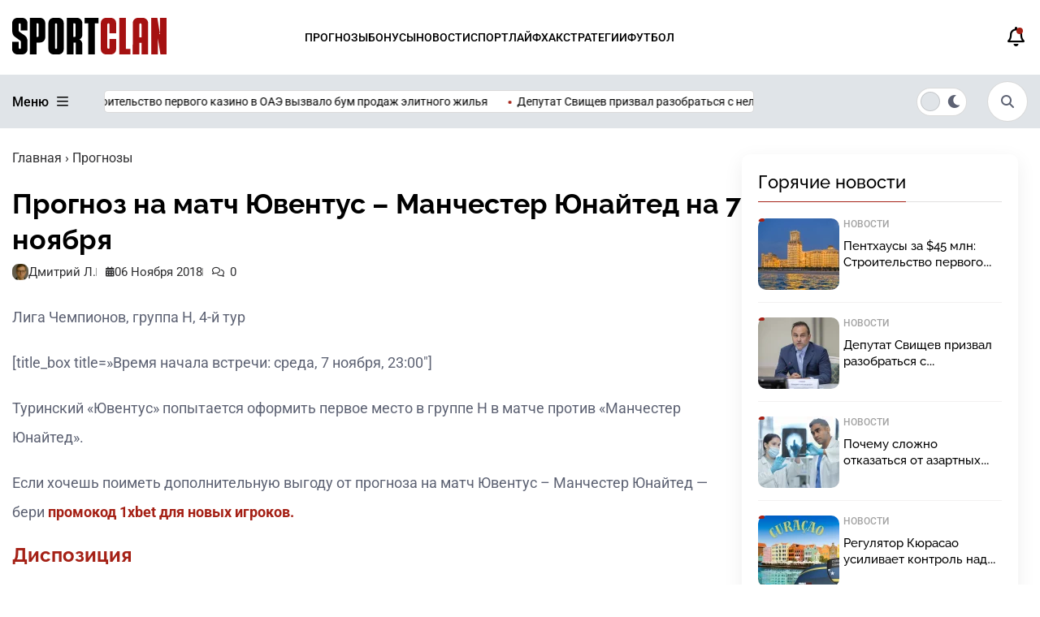

--- FILE ---
content_type: text/html; charset=UTF-8
request_url: https://sportclan.ru/prognozy/juventus_manchester_united_na_7_noyabrya/
body_size: 27210
content:
<!doctype html>
<html lang="ru">
<head>

	<meta charset="UTF-8">
	<meta name="viewport" content="width=device-width, initial-scale=1">
	
<script>
(function() {
  const savedScheme = localStorage.getItem('color-scheme');
  const scheme = savedScheme || 'light';
  document.documentElement.dataset.scheme = scheme;

  // ждём, когда WP выведет <link> (они появляются после wp_head)
  const observer = new MutationObserver(() => {
    const styleLinks = document.querySelectorAll('link[rel="stylesheet"]');
    if (!styleLinks.length) return;

    styleLinks.forEach(link => {
      if (link.href.includes('light.css')) {
        link.media = (scheme === 'light') ? 'all' : 'not all';
      }
      if (link.href.includes('dark.css')) {
        link.media = (scheme === 'dark') ? 'all' : 'not all';
      }
    });

    observer.disconnect(); // отключаем наблюдение — всё готово
  });

  observer.observe(document.head, { childList: true });

  // синхронизация ползунка после загрузки DOM
  document.addEventListener('DOMContentLoaded', function() {
    const slider = document.querySelector('.switcher__slider');
    if (!slider) return;
    slider.classList.toggle('switcher__slider--dark', scheme === 'dark');
    slider.classList.toggle('switcher__slider--light', scheme === 'light');
  });
})();
</script>



	<!--<meta name="color-scheme" content="light dark">-->
    <!--<meta name="theme-color" media="(prefers-color-scheme: light)" content="#fff">-->
    <!--<meta name="theme-color" media="(prefers-color-scheme: dark)" content="#000">-->
	
	<link rel="profile" href="https://gmpg.org/xfn/11">

<!--<link rel="preconnect" href="https://fonts.googleapis.com">-->
<!--<link rel="preconnect" href="https://fonts.gstatic.com" crossorigin>-->
<!--<link href="https://fonts.googleapis.com/css2?family=PT+Sans+Narrow:wght@400;700&display=swap" rel="stylesheet">-->


	<link rel="icon" href="https://sportclan.ru/wp-content/uploads/2025/09/.png" type="image/png">
	
	<!--<meta name="yandex-verification" content="56b8979023707478" />
    <meta name="yandex-verification" content="f369f765f088c046" />-->
    
	<meta name="ahrefs-site-verification" content="78f8f9c5ca7d95488db044a05b4a7fb40f34021f56fe54445dc9fa84485bbd45">
	<meta name="google-site-verification" content="-ryfKPYN2DdW0eFMRRFyuU_otAsJD60RuYv4iz1PucI" />
	<meta name="google-site-verification" content="JbMMxKXvTA9a72sNX8vXQZBx6bh0bN9s-8lQBfSAuxY" />

	<meta name="google-site-verification" content="TTs2Ml7-slniCAWPeLUA333qzrepuLS4bR3s_fd3zpI" />
	<!--<meta name="yandex-verification" content="77518467f764d828" />-->
	
	<meta name="yandex-verification" content="3c5e681d65db77f4" />
	
	

	    	<title>Прогноз на матч Ювентус – Манчестер Юнайтед на 7 ноября</title>

		<!-- All in One SEO Pro 4.9.3 - aioseo.com -->
	<meta name="description" content="Прогноз на матч Ювентус - МЮ в Лиге Чемпионов на 7 ноября. Рекомендуемая ставка от SportKlan по выгодному коэффициенту." />
	<meta name="robots" content="max-image-preview:large" />
	<meta name="author" content="Дмитрий Л."/>
	<link rel="canonical" href="https://sportclan.ru/prognozy/juventus_manchester_united_na_7_noyabrya/" />
	<meta name="generator" content="All in One SEO Pro (AIOSEO) 4.9.3" />
		<meta property="og:locale" content="ru_RU" />
		<meta property="og:site_name" content="SportClan -" />
		<meta property="og:type" content="website" />
		<meta property="og:title" content="Прогноз на матч Ювентус – Манчестер Юнайтед на 7 ноября" />
		<meta property="og:description" content="Прогноз на матч Ювентус - МЮ в Лиге Чемпионов на 7 ноября. Рекомендуемая ставка от SportKlan по выгодному коэффициенту." />
		<meta property="og:url" content="https://sportclan.ru/prognozy/juventus_manchester_united_na_7_noyabrya/" />
		<meta name="twitter:card" content="summary_large_image" />
		<meta name="twitter:title" content="Прогноз на матч Ювентус – Манчестер Юнайтед на 7 ноября" />
		<meta name="twitter:description" content="Прогноз на матч Ювентус - МЮ в Лиге Чемпионов на 7 ноября. Рекомендуемая ставка от SportKlan по выгодному коэффициенту." />
		<script type="application/ld+json" class="aioseo-schema">
			{"@context":"https:\/\/schema.org","@graph":[{"@type":"BlogPosting","@id":"https:\/\/sportclan.ru\/prognozy\/juventus_manchester_united_na_7_noyabrya\/#blogposting","name":"\u041f\u0440\u043e\u0433\u043d\u043e\u0437 \u043d\u0430 \u043c\u0430\u0442\u0447 \u042e\u0432\u0435\u043d\u0442\u0443\u0441 \u2013 \u041c\u0430\u043d\u0447\u0435\u0441\u0442\u0435\u0440 \u042e\u043d\u0430\u0439\u0442\u0435\u0434 \u043d\u0430 7 \u043d\u043e\u044f\u0431\u0440\u044f","headline":"\u041f\u0440\u043e\u0433\u043d\u043e\u0437 \u043d\u0430 \u043c\u0430\u0442\u0447 \u042e\u0432\u0435\u043d\u0442\u0443\u0441 \u2013 \u041c\u0430\u043d\u0447\u0435\u0441\u0442\u0435\u0440 \u042e\u043d\u0430\u0439\u0442\u0435\u0434 \u043d\u0430 7 \u043d\u043e\u044f\u0431\u0440\u044f","author":{"@id":"https:\/\/sportclan.ru\/author\/jimmy\/#author"},"publisher":{"@id":"https:\/\/sportclan.ru\/#organization"},"image":{"@type":"ImageObject","url":"https:\/\/sportclan.ru\/wp-content\/uploads\/2025\/04\/spotclan-logo.png","@id":"https:\/\/sportclan.ru\/#articleImage"},"datePublished":"2018-11-06T08:58:42+03:00","dateModified":"2021-08-30T13:24:20+03:00","inLanguage":"ru-RU","mainEntityOfPage":{"@id":"https:\/\/sportclan.ru\/prognozy\/juventus_manchester_united_na_7_noyabrya\/#webpage"},"isPartOf":{"@id":"https:\/\/sportclan.ru\/prognozy\/juventus_manchester_united_na_7_noyabrya\/#webpage"},"articleSection":"\u041f\u0440\u043e\u0433\u043d\u043e\u0437\u044b"},{"@type":"BreadcrumbList","@id":"https:\/\/sportclan.ru\/prognozy\/juventus_manchester_united_na_7_noyabrya\/#breadcrumblist","itemListElement":[{"@type":"ListItem","@id":"https:\/\/sportclan.ru#listItem","position":1,"name":"Home","item":"https:\/\/sportclan.ru","nextItem":{"@type":"ListItem","@id":"https:\/\/sportclan.ru\/prognozy\/#listItem","name":"\u041f\u0440\u043e\u0433\u043d\u043e\u0437\u044b"}},{"@type":"ListItem","@id":"https:\/\/sportclan.ru\/prognozy\/#listItem","position":2,"name":"\u041f\u0440\u043e\u0433\u043d\u043e\u0437\u044b","item":"https:\/\/sportclan.ru\/prognozy\/","nextItem":{"@type":"ListItem","@id":"https:\/\/sportclan.ru\/prognozy\/juventus_manchester_united_na_7_noyabrya\/#listItem","name":"\u041f\u0440\u043e\u0433\u043d\u043e\u0437 \u043d\u0430 \u043c\u0430\u0442\u0447 \u042e\u0432\u0435\u043d\u0442\u0443\u0441 \u2013 \u041c\u0430\u043d\u0447\u0435\u0441\u0442\u0435\u0440 \u042e\u043d\u0430\u0439\u0442\u0435\u0434 \u043d\u0430 7 \u043d\u043e\u044f\u0431\u0440\u044f"},"previousItem":{"@type":"ListItem","@id":"https:\/\/sportclan.ru#listItem","name":"Home"}},{"@type":"ListItem","@id":"https:\/\/sportclan.ru\/prognozy\/juventus_manchester_united_na_7_noyabrya\/#listItem","position":3,"name":"\u041f\u0440\u043e\u0433\u043d\u043e\u0437 \u043d\u0430 \u043c\u0430\u0442\u0447 \u042e\u0432\u0435\u043d\u0442\u0443\u0441 \u2013 \u041c\u0430\u043d\u0447\u0435\u0441\u0442\u0435\u0440 \u042e\u043d\u0430\u0439\u0442\u0435\u0434 \u043d\u0430 7 \u043d\u043e\u044f\u0431\u0440\u044f","previousItem":{"@type":"ListItem","@id":"https:\/\/sportclan.ru\/prognozy\/#listItem","name":"\u041f\u0440\u043e\u0433\u043d\u043e\u0437\u044b"}}]},{"@type":"Organization","@id":"https:\/\/sportclan.ru\/#organization","name":"SportClan","url":"https:\/\/sportclan.ru\/","email":"admin@sportclan.ru","telephone":"+79680061214","foundingDate":"2018-03-06","numberOfEmployees":{"@type":"QuantitativeValue","value":5},"logo":{"@type":"ImageObject","url":"https:\/\/sportclan.ru\/wp-content\/uploads\/2025\/04\/spotclan-logo.png","@id":"https:\/\/sportclan.ru\/prognozy\/juventus_manchester_united_na_7_noyabrya\/#organizationLogo"},"image":{"@id":"https:\/\/sportclan.ru\/prognozy\/juventus_manchester_united_na_7_noyabrya\/#organizationLogo"}},{"@type":"Person","@id":"https:\/\/sportclan.ru\/author\/jimmy\/#author","url":"https:\/\/sportclan.ru\/author\/jimmy\/","name":"\u0414\u043c\u0438\u0442\u0440\u0438\u0439 \u041b.","image":{"@type":"ImageObject","@id":"https:\/\/sportclan.ru\/prognozy\/juventus_manchester_united_na_7_noyabrya\/#authorImage","url":"https:\/\/sportclan.ru\/wp-content\/themes\/gambling-park\/asset\/img\/zon\/2.webp","width":96,"height":96,"caption":"\u0414\u043c\u0438\u0442\u0440\u0438\u0439 \u041b."}},{"@type":"WebPage","@id":"https:\/\/sportclan.ru\/prognozy\/juventus_manchester_united_na_7_noyabrya\/#webpage","url":"https:\/\/sportclan.ru\/prognozy\/juventus_manchester_united_na_7_noyabrya\/","name":"\u041f\u0440\u043e\u0433\u043d\u043e\u0437 \u043d\u0430 \u043c\u0430\u0442\u0447 \u042e\u0432\u0435\u043d\u0442\u0443\u0441 \u2013 \u041c\u0430\u043d\u0447\u0435\u0441\u0442\u0435\u0440 \u042e\u043d\u0430\u0439\u0442\u0435\u0434 \u043d\u0430 7 \u043d\u043e\u044f\u0431\u0440\u044f","description":"\u041f\u0440\u043e\u0433\u043d\u043e\u0437 \u043d\u0430 \u043c\u0430\u0442\u0447 \u042e\u0432\u0435\u043d\u0442\u0443\u0441 - \u041c\u042e \u0432 \u041b\u0438\u0433\u0435 \u0427\u0435\u043c\u043f\u0438\u043e\u043d\u043e\u0432 \u043d\u0430 7 \u043d\u043e\u044f\u0431\u0440\u044f. \u0420\u0435\u043a\u043e\u043c\u0435\u043d\u0434\u0443\u0435\u043c\u0430\u044f \u0441\u0442\u0430\u0432\u043a\u0430 \u043e\u0442 SportKlan \u043f\u043e \u0432\u044b\u0433\u043e\u0434\u043d\u043e\u043c\u0443 \u043a\u043e\u044d\u0444\u0444\u0438\u0446\u0438\u0435\u043d\u0442\u0443.","inLanguage":"ru-RU","isPartOf":{"@id":"https:\/\/sportclan.ru\/#website"},"breadcrumb":{"@id":"https:\/\/sportclan.ru\/prognozy\/juventus_manchester_united_na_7_noyabrya\/#breadcrumblist"},"author":{"@id":"https:\/\/sportclan.ru\/author\/jimmy\/#author"},"creator":{"@id":"https:\/\/sportclan.ru\/author\/jimmy\/#author"},"datePublished":"2018-11-06T08:58:42+03:00","dateModified":"2021-08-30T13:24:20+03:00"},{"@type":"WebSite","@id":"https:\/\/sportclan.ru\/#website","url":"https:\/\/sportclan.ru\/","name":"SportClan","inLanguage":"ru-RU","publisher":{"@id":"https:\/\/sportclan.ru\/#organization"}}]}
		</script>
		<!-- All in One SEO Pro -->

<link rel='dns-prefetch' href='//cdn.jsdelivr.net' />
<link rel="alternate" type="application/rss+xml" title="SportClan &raquo; Лента" href="https://sportclan.ru/feed/" />
<link rel="alternate" type="application/rss+xml" title="SportClan &raquo; Лента комментариев" href="https://sportclan.ru/comments/feed/" />
<link rel="alternate" type="application/rss+xml" title="SportClan &raquo; Лента комментариев к &laquo;Прогноз на матч Ювентус – Манчестер Юнайтед на 7 ноября&raquo;" href="https://sportclan.ru/prognozy/juventus_manchester_united_na_7_noyabrya/feed/" />
<link rel="alternate" title="oEmbed (JSON)" type="application/json+oembed" href="https://sportclan.ru/wp-json/oembed/1.0/embed?url=https%3A%2F%2Fsportclan.ru%2Fprognozy%2Fjuventus_manchester_united_na_7_noyabrya%2F" />
<link rel="alternate" title="oEmbed (XML)" type="text/xml+oembed" href="https://sportclan.ru/wp-json/oembed/1.0/embed?url=https%3A%2F%2Fsportclan.ru%2Fprognozy%2Fjuventus_manchester_united_na_7_noyabrya%2F&#038;format=xml" />
<style id='wp-img-auto-sizes-contain-inline-css'>
img:is([sizes=auto i],[sizes^="auto," i]){contain-intrinsic-size:3000px 1500px}
/*# sourceURL=wp-img-auto-sizes-contain-inline-css */
</style>
<style id='wp-emoji-styles-inline-css'>

	img.wp-smiley, img.emoji {
		display: inline !important;
		border: none !important;
		box-shadow: none !important;
		height: 1em !important;
		width: 1em !important;
		margin: 0 0.07em !important;
		vertical-align: -0.1em !important;
		background: none !important;
		padding: 0 !important;
	}
/*# sourceURL=wp-emoji-styles-inline-css */
</style>
<style id='wp-block-library-inline-css'>
:root{--wp-block-synced-color:#7a00df;--wp-block-synced-color--rgb:122,0,223;--wp-bound-block-color:var(--wp-block-synced-color);--wp-editor-canvas-background:#ddd;--wp-admin-theme-color:#007cba;--wp-admin-theme-color--rgb:0,124,186;--wp-admin-theme-color-darker-10:#006ba1;--wp-admin-theme-color-darker-10--rgb:0,107,160.5;--wp-admin-theme-color-darker-20:#005a87;--wp-admin-theme-color-darker-20--rgb:0,90,135;--wp-admin-border-width-focus:2px}@media (min-resolution:192dpi){:root{--wp-admin-border-width-focus:1.5px}}.wp-element-button{cursor:pointer}:root .has-very-light-gray-background-color{background-color:#eee}:root .has-very-dark-gray-background-color{background-color:#313131}:root .has-very-light-gray-color{color:#eee}:root .has-very-dark-gray-color{color:#313131}:root .has-vivid-green-cyan-to-vivid-cyan-blue-gradient-background{background:linear-gradient(135deg,#00d084,#0693e3)}:root .has-purple-crush-gradient-background{background:linear-gradient(135deg,#34e2e4,#4721fb 50%,#ab1dfe)}:root .has-hazy-dawn-gradient-background{background:linear-gradient(135deg,#faaca8,#dad0ec)}:root .has-subdued-olive-gradient-background{background:linear-gradient(135deg,#fafae1,#67a671)}:root .has-atomic-cream-gradient-background{background:linear-gradient(135deg,#fdd79a,#004a59)}:root .has-nightshade-gradient-background{background:linear-gradient(135deg,#330968,#31cdcf)}:root .has-midnight-gradient-background{background:linear-gradient(135deg,#020381,#2874fc)}:root{--wp--preset--font-size--normal:16px;--wp--preset--font-size--huge:42px}.has-regular-font-size{font-size:1em}.has-larger-font-size{font-size:2.625em}.has-normal-font-size{font-size:var(--wp--preset--font-size--normal)}.has-huge-font-size{font-size:var(--wp--preset--font-size--huge)}.has-text-align-center{text-align:center}.has-text-align-left{text-align:left}.has-text-align-right{text-align:right}.has-fit-text{white-space:nowrap!important}#end-resizable-editor-section{display:none}.aligncenter{clear:both}.items-justified-left{justify-content:flex-start}.items-justified-center{justify-content:center}.items-justified-right{justify-content:flex-end}.items-justified-space-between{justify-content:space-between}.screen-reader-text{border:0;clip-path:inset(50%);height:1px;margin:-1px;overflow:hidden;padding:0;position:absolute;width:1px;word-wrap:normal!important}.screen-reader-text:focus{background-color:#ddd;clip-path:none;color:#444;display:block;font-size:1em;height:auto;left:5px;line-height:normal;padding:15px 23px 14px;text-decoration:none;top:5px;width:auto;z-index:100000}html :where(.has-border-color){border-style:solid}html :where([style*=border-top-color]){border-top-style:solid}html :where([style*=border-right-color]){border-right-style:solid}html :where([style*=border-bottom-color]){border-bottom-style:solid}html :where([style*=border-left-color]){border-left-style:solid}html :where([style*=border-width]){border-style:solid}html :where([style*=border-top-width]){border-top-style:solid}html :where([style*=border-right-width]){border-right-style:solid}html :where([style*=border-bottom-width]){border-bottom-style:solid}html :where([style*=border-left-width]){border-left-style:solid}html :where(img[class*=wp-image-]){height:auto;max-width:100%}:where(figure){margin:0 0 1em}html :where(.is-position-sticky){--wp-admin--admin-bar--position-offset:var(--wp-admin--admin-bar--height,0px)}@media screen and (max-width:600px){html :where(.is-position-sticky){--wp-admin--admin-bar--position-offset:0px}}

/*# sourceURL=wp-block-library-inline-css */
</style><style id='global-styles-inline-css'>
:root{--wp--preset--aspect-ratio--square: 1;--wp--preset--aspect-ratio--4-3: 4/3;--wp--preset--aspect-ratio--3-4: 3/4;--wp--preset--aspect-ratio--3-2: 3/2;--wp--preset--aspect-ratio--2-3: 2/3;--wp--preset--aspect-ratio--16-9: 16/9;--wp--preset--aspect-ratio--9-16: 9/16;--wp--preset--color--black: #000000;--wp--preset--color--cyan-bluish-gray: #abb8c3;--wp--preset--color--white: #ffffff;--wp--preset--color--pale-pink: #f78da7;--wp--preset--color--vivid-red: #cf2e2e;--wp--preset--color--luminous-vivid-orange: #ff6900;--wp--preset--color--luminous-vivid-amber: #fcb900;--wp--preset--color--light-green-cyan: #7bdcb5;--wp--preset--color--vivid-green-cyan: #00d084;--wp--preset--color--pale-cyan-blue: #8ed1fc;--wp--preset--color--vivid-cyan-blue: #0693e3;--wp--preset--color--vivid-purple: #9b51e0;--wp--preset--color--sc-red: #d40030;--wp--preset--color--light-gray: #e2e2e2;--wp--preset--color--pink: #f78da7;--wp--preset--color--red: #cf2e2e;--wp--preset--color--orange: #ff6900;--wp--preset--color--yellow: #fcb900;--wp--preset--color--light-blue: #8ed1fc;--wp--preset--color--purple: #9b51e0;--wp--preset--color--golden: #c18f1a;--wp--preset--gradient--vivid-cyan-blue-to-vivid-purple: linear-gradient(135deg,rgb(6,147,227) 0%,rgb(155,81,224) 100%);--wp--preset--gradient--light-green-cyan-to-vivid-green-cyan: linear-gradient(135deg,rgb(122,220,180) 0%,rgb(0,208,130) 100%);--wp--preset--gradient--luminous-vivid-amber-to-luminous-vivid-orange: linear-gradient(135deg,rgb(252,185,0) 0%,rgb(255,105,0) 100%);--wp--preset--gradient--luminous-vivid-orange-to-vivid-red: linear-gradient(135deg,rgb(255,105,0) 0%,rgb(207,46,46) 100%);--wp--preset--gradient--very-light-gray-to-cyan-bluish-gray: linear-gradient(135deg,rgb(238,238,238) 0%,rgb(169,184,195) 100%);--wp--preset--gradient--cool-to-warm-spectrum: linear-gradient(135deg,rgb(74,234,220) 0%,rgb(151,120,209) 20%,rgb(207,42,186) 40%,rgb(238,44,130) 60%,rgb(251,105,98) 80%,rgb(254,248,76) 100%);--wp--preset--gradient--blush-light-purple: linear-gradient(135deg,rgb(255,206,236) 0%,rgb(152,150,240) 100%);--wp--preset--gradient--blush-bordeaux: linear-gradient(135deg,rgb(254,205,165) 0%,rgb(254,45,45) 50%,rgb(107,0,62) 100%);--wp--preset--gradient--luminous-dusk: linear-gradient(135deg,rgb(255,203,112) 0%,rgb(199,81,192) 50%,rgb(65,88,208) 100%);--wp--preset--gradient--pale-ocean: linear-gradient(135deg,rgb(255,245,203) 0%,rgb(182,227,212) 50%,rgb(51,167,181) 100%);--wp--preset--gradient--electric-grass: linear-gradient(135deg,rgb(202,248,128) 0%,rgb(113,206,126) 100%);--wp--preset--gradient--midnight: linear-gradient(135deg,rgb(2,3,129) 0%,rgb(40,116,252) 100%);--wp--preset--font-size--small: 13px;--wp--preset--font-size--medium: 20px;--wp--preset--font-size--large: 36px;--wp--preset--font-size--x-large: 42px;--wp--preset--spacing--20: 0.44rem;--wp--preset--spacing--30: 0.67rem;--wp--preset--spacing--40: 1rem;--wp--preset--spacing--50: 1.5rem;--wp--preset--spacing--60: 2.25rem;--wp--preset--spacing--70: 3.38rem;--wp--preset--spacing--80: 5.06rem;--wp--preset--shadow--natural: 6px 6px 9px rgba(0, 0, 0, 0.2);--wp--preset--shadow--deep: 12px 12px 50px rgba(0, 0, 0, 0.4);--wp--preset--shadow--sharp: 6px 6px 0px rgba(0, 0, 0, 0.2);--wp--preset--shadow--outlined: 6px 6px 0px -3px rgb(255, 255, 255), 6px 6px rgb(0, 0, 0);--wp--preset--shadow--crisp: 6px 6px 0px rgb(0, 0, 0);}:where(.is-layout-flex){gap: 0.5em;}:where(.is-layout-grid){gap: 0.5em;}body .is-layout-flex{display: flex;}.is-layout-flex{flex-wrap: wrap;align-items: center;}.is-layout-flex > :is(*, div){margin: 0;}body .is-layout-grid{display: grid;}.is-layout-grid > :is(*, div){margin: 0;}:where(.wp-block-columns.is-layout-flex){gap: 2em;}:where(.wp-block-columns.is-layout-grid){gap: 2em;}:where(.wp-block-post-template.is-layout-flex){gap: 1.25em;}:where(.wp-block-post-template.is-layout-grid){gap: 1.25em;}.has-black-color{color: var(--wp--preset--color--black) !important;}.has-cyan-bluish-gray-color{color: var(--wp--preset--color--cyan-bluish-gray) !important;}.has-white-color{color: var(--wp--preset--color--white) !important;}.has-pale-pink-color{color: var(--wp--preset--color--pale-pink) !important;}.has-vivid-red-color{color: var(--wp--preset--color--vivid-red) !important;}.has-luminous-vivid-orange-color{color: var(--wp--preset--color--luminous-vivid-orange) !important;}.has-luminous-vivid-amber-color{color: var(--wp--preset--color--luminous-vivid-amber) !important;}.has-light-green-cyan-color{color: var(--wp--preset--color--light-green-cyan) !important;}.has-vivid-green-cyan-color{color: var(--wp--preset--color--vivid-green-cyan) !important;}.has-pale-cyan-blue-color{color: var(--wp--preset--color--pale-cyan-blue) !important;}.has-vivid-cyan-blue-color{color: var(--wp--preset--color--vivid-cyan-blue) !important;}.has-vivid-purple-color{color: var(--wp--preset--color--vivid-purple) !important;}.has-black-background-color{background-color: var(--wp--preset--color--black) !important;}.has-cyan-bluish-gray-background-color{background-color: var(--wp--preset--color--cyan-bluish-gray) !important;}.has-white-background-color{background-color: var(--wp--preset--color--white) !important;}.has-pale-pink-background-color{background-color: var(--wp--preset--color--pale-pink) !important;}.has-vivid-red-background-color{background-color: var(--wp--preset--color--vivid-red) !important;}.has-luminous-vivid-orange-background-color{background-color: var(--wp--preset--color--luminous-vivid-orange) !important;}.has-luminous-vivid-amber-background-color{background-color: var(--wp--preset--color--luminous-vivid-amber) !important;}.has-light-green-cyan-background-color{background-color: var(--wp--preset--color--light-green-cyan) !important;}.has-vivid-green-cyan-background-color{background-color: var(--wp--preset--color--vivid-green-cyan) !important;}.has-pale-cyan-blue-background-color{background-color: var(--wp--preset--color--pale-cyan-blue) !important;}.has-vivid-cyan-blue-background-color{background-color: var(--wp--preset--color--vivid-cyan-blue) !important;}.has-vivid-purple-background-color{background-color: var(--wp--preset--color--vivid-purple) !important;}.has-black-border-color{border-color: var(--wp--preset--color--black) !important;}.has-cyan-bluish-gray-border-color{border-color: var(--wp--preset--color--cyan-bluish-gray) !important;}.has-white-border-color{border-color: var(--wp--preset--color--white) !important;}.has-pale-pink-border-color{border-color: var(--wp--preset--color--pale-pink) !important;}.has-vivid-red-border-color{border-color: var(--wp--preset--color--vivid-red) !important;}.has-luminous-vivid-orange-border-color{border-color: var(--wp--preset--color--luminous-vivid-orange) !important;}.has-luminous-vivid-amber-border-color{border-color: var(--wp--preset--color--luminous-vivid-amber) !important;}.has-light-green-cyan-border-color{border-color: var(--wp--preset--color--light-green-cyan) !important;}.has-vivid-green-cyan-border-color{border-color: var(--wp--preset--color--vivid-green-cyan) !important;}.has-pale-cyan-blue-border-color{border-color: var(--wp--preset--color--pale-cyan-blue) !important;}.has-vivid-cyan-blue-border-color{border-color: var(--wp--preset--color--vivid-cyan-blue) !important;}.has-vivid-purple-border-color{border-color: var(--wp--preset--color--vivid-purple) !important;}.has-vivid-cyan-blue-to-vivid-purple-gradient-background{background: var(--wp--preset--gradient--vivid-cyan-blue-to-vivid-purple) !important;}.has-light-green-cyan-to-vivid-green-cyan-gradient-background{background: var(--wp--preset--gradient--light-green-cyan-to-vivid-green-cyan) !important;}.has-luminous-vivid-amber-to-luminous-vivid-orange-gradient-background{background: var(--wp--preset--gradient--luminous-vivid-amber-to-luminous-vivid-orange) !important;}.has-luminous-vivid-orange-to-vivid-red-gradient-background{background: var(--wp--preset--gradient--luminous-vivid-orange-to-vivid-red) !important;}.has-very-light-gray-to-cyan-bluish-gray-gradient-background{background: var(--wp--preset--gradient--very-light-gray-to-cyan-bluish-gray) !important;}.has-cool-to-warm-spectrum-gradient-background{background: var(--wp--preset--gradient--cool-to-warm-spectrum) !important;}.has-blush-light-purple-gradient-background{background: var(--wp--preset--gradient--blush-light-purple) !important;}.has-blush-bordeaux-gradient-background{background: var(--wp--preset--gradient--blush-bordeaux) !important;}.has-luminous-dusk-gradient-background{background: var(--wp--preset--gradient--luminous-dusk) !important;}.has-pale-ocean-gradient-background{background: var(--wp--preset--gradient--pale-ocean) !important;}.has-electric-grass-gradient-background{background: var(--wp--preset--gradient--electric-grass) !important;}.has-midnight-gradient-background{background: var(--wp--preset--gradient--midnight) !important;}.has-small-font-size{font-size: var(--wp--preset--font-size--small) !important;}.has-medium-font-size{font-size: var(--wp--preset--font-size--medium) !important;}.has-large-font-size{font-size: var(--wp--preset--font-size--large) !important;}.has-x-large-font-size{font-size: var(--wp--preset--font-size--x-large) !important;}
/*# sourceURL=global-styles-inline-css */
</style>

<style id='classic-theme-styles-inline-css'>
/*! This file is auto-generated */
.wp-block-button__link{color:#fff;background-color:#32373c;border-radius:9999px;box-shadow:none;text-decoration:none;padding:calc(.667em + 2px) calc(1.333em + 2px);font-size:1.125em}.wp-block-file__button{background:#32373c;color:#fff;text-decoration:none}
/*# sourceURL=/wp-includes/css/classic-themes.min.css */
</style>
<link rel='stylesheet' id='pld-font-awesome-css' href='https://sportclan.ru/wp-content/plugins/posts-like-dislike/css/fontawesome/css/all.min.css?ver=1.1.6' media='all' />
<link rel='stylesheet' id='pld-frontend-css' href='https://sportclan.ru/wp-content/plugins/posts-like-dislike/css/pld-frontend.css?ver=1.1.6' media='all' />
<link rel='stylesheet' id='expert-review-style-css' href='https://sportclan.ru/wp-content/plugins/expert-review/assets/public/css/styles.min.css?ver=1.10.0' media='all' />
<link rel='stylesheet' id='gambling-park-style-style-css' href='https://sportclan.ru/wp-content/themes/gambling-park/asset/css/style.css' media='all' />
<link rel='stylesheet' id='gambling-park-fontawesome-core-css' href='https://sportclan.ru/wp-content/themes/gambling-park/asset/fonts/fontawesome-pro-6.5.2-web/css/fontawesome.css' media='all' />
<link rel='stylesheet' id='gambling-park-style-itc-slider-css' href='https://sportclan.ru/wp-content/themes/gambling-park/asset/css/itc-slider.css' media='all' />
<link rel='stylesheet' id='fullcalendar-css-css' href='https://sportclan.ru/wp-content/themes/gambling-park/asset/css/calendar.css' media='all' />
<link rel='stylesheet' id='gambling-park-style-light-css' href='https://sportclan.ru/wp-content/themes/gambling-park/asset/css/light.css' media='all' />
<link rel='stylesheet' media='not all' id='gambling-park-style-dark-css' href='https://sportclan.ru/wp-content/themes/gambling-park/asset/css/dark.css' media='all' />
<link rel='stylesheet' id='swiper-css-css' href='https://cdn.jsdelivr.net/npm/swiper@11/swiper-bundle.min.css' media='all' />
<script src="https://sportclan.ru/wp-includes/js/jquery/jquery.min.js?ver=3.7.1" id="jquery-core-js"></script>
<script src="https://sportclan.ru/wp-includes/js/jquery/jquery-migrate.min.js?ver=3.4.1" id="jquery-migrate-js"></script>
<script id="pld-frontend-js-extra">
var pld_js_object = {"admin_ajax_url":"https://sportclan.ru/wp-admin/admin-ajax.php","admin_ajax_nonce":"d62a194cbf"};
//# sourceURL=pld-frontend-js-extra
</script>
<script src="https://sportclan.ru/wp-content/plugins/posts-like-dislike/js/pld-frontend.js?ver=1.1.6" id="pld-frontend-js"></script>
<script defer="defer" src="https://sportclan.ru/wp-content/themes/gambling-park/asset/js/tab.js" id="gambling-park-tab-js"></script>
<link rel="https://api.w.org/" href="https://sportclan.ru/wp-json/" /><link rel="alternate" title="JSON" type="application/json" href="https://sportclan.ru/wp-json/wp/v2/posts/7158" /><link rel="EditURI" type="application/rsd+xml" title="RSD" href="https://sportclan.ru/xmlrpc.php?rsd" />
<meta name="generator" content="WordPress 6.9" />
<link rel='shortlink' href='https://sportclan.ru/?p=7158' />
<style></style><style></style><link rel="pingback" href="https://sportclan.ru/xmlrpc.php"><link rel="icon" href="https://sportclan.ru/wp-content/uploads/2025/10/cropped-favikon-32x32.png" sizes="32x32" />
<link rel="icon" href="https://sportclan.ru/wp-content/uploads/2025/10/cropped-favikon-192x192.png" sizes="192x192" />
<link rel="apple-touch-icon" href="https://sportclan.ru/wp-content/uploads/2025/10/cropped-favikon-180x180.png" />
<meta name="msapplication-TileImage" content="https://sportclan.ru/wp-content/uploads/2025/10/cropped-favikon-270x270.png" />
	
	
<link rel="stylesheet" href="https://cdn.jsdelivr.net/npm/swiper@11/swiper-bundle.min.css">
<link rel='stylesheet' id='cld-font-awesome-css' href='https://sportclan.ru/wp-content/plugins/comments-like-dislike/css/fontawesome/css/all.min.css?ver=1.2.4' media='all' />
<link rel='stylesheet' id='cld-frontend-css' href='https://sportclan.ru/wp-content/plugins/comments-like-dislike/css/cld-frontend.css?ver=1.2.4' media='all' />
</head>

<body class="wp-singular post-template-default single single-post postid-7158 single-format-standard wp-theme-gambling-park user-guest user-not-logged-in">
<div id="page" class="site bg">

        <header id="header">
            <div class="conteiner flex-head">
                <div class="flex flex-center">
					<div class="mr40">
						<a href="/">
							<div class="logo"></div>
						</a>
					</div>
					<nav>
						<ul><li id="menu-item-154128" class="menu-item menu-item-type-taxonomy menu-item-object-category current-post-ancestor current-menu-parent current-post-parent menu-item-154128"><a href="https://sportclan.ru/prognozy/">Прогнозы</a></li>
<li id="menu-item-154129" class="menu-item menu-item-type-custom menu-item-object-custom menu-item-154129"><a href="/bonusy/">БОНУСЫ</a></li>
<li id="menu-item-154130" class="menu-item menu-item-type-taxonomy menu-item-object-category menu-item-154130"><a href="https://sportclan.ru/blog/">НОВОСТИ</a></li>
<li id="menu-item-154131" class="menu-item menu-item-type-taxonomy menu-item-object-category menu-item-154131"><a href="https://sportclan.ru/sportnews/">Спорт</a></li>
<li id="menu-item-154132" class="menu-item menu-item-type-taxonomy menu-item-object-category menu-item-154132"><a href="https://sportclan.ru/bk/">Лайфхак</a></li>
<li id="menu-item-154134" class="menu-item menu-item-type-taxonomy menu-item-object-category menu-item-154134"><a href="https://sportclan.ru/strategii/">Стратегии</a></li>
<li id="menu-item-154133" class="menu-item menu-item-type-taxonomy menu-item-object-category menu-item-154133"><a href="https://sportclan.ru/football/">Футбол</a></li>
</ul>					</nav>
                    <div class="body-overlay"></div>
                </div>
                <div class="header__icons ml-15">
					                    <button id="page-header-notifications-dropdown" class="icon header-notifications pos-rel newicongs"
                        type="button" data-bs-toggle="dropdown" aria-haspopup="true" aria-expanded="false">
                        <div class="icon">
                            <i class="far fa-bell"></i>
                            <span class="notification"></span>
                        </div>

                    </button>

                    <div id="modal-notif" class="modal-notif">
                        <div class="modal-content-notif">

                            <div class="notification-popup for-you">
                                <button class="piecal-popover__close-button" id="for-btn-clos">
                                </button>
                                <p class="for-you-title">Специальный Бонус</p>
                                <div class="flex">
                                    <img class="for-you-logo"
                                        src="/wp-content/themes/gambling-park/asset/img/Winline логотип.svg" alt="bonus logo">
                                    <div class="div-p-for-you-prais">
                                        <p class="for-you-prais"><img src="/wp-content/themes/gambling-park/asset/img/999.png" alt="bonus">₽ <span style="color: #a52116;">3000</span>
                                            <span class="for-you-prais">на первый депозит</span>
                                        </p>
                                    </div>
                                </div>
                                <div class="for-you-timer">
                                    <span id="timer">00:36:16</span>
                                </div>
                                <div class="get-btn"><a class="btn teg-hov" target="_blank"
                                        href="https://sportclan.ru/bonusy/winline-fribet-1000-rublej-2019/">Получить</a>
                                </div>
                            </div>
                        </div>
                    </div>
                </div>
            </div>
            <div class="gray">
                <div class="conteiner flex-head fl-hed-too">
					                    <div class="drop-category">Меню<i class="fa-regular fa-bars"></i></div>
                    <div class="drops-category">
                        <ul>
                            <li><a href="/obzor/"><i class="fa-light fa-money-bill-1 fan"></i> Обзоры БК</a></li>
                            <li><a href="/sportsmeny/"><i class="fa-light fa-person-dress fan"></i> Спортсмены</a></li>
                            <li><a href="/stavki/"><i class="fa-light fa-calendar fan"></i> Ставки</a></li>
                            <li><a href="/poleznye-fakty/"><i class="fa-light fa-ticket-simple fan"></i> Факты</a></li>
                            <li><a href="/soft/"><i class="fa-light fa-desktop fan"></i> Софт</a></li>
                            <li><a href="/football/"><i class="fa-light fa-thumbs-up fan"></i> Футбол</a></li>
                        </ul>
                    </div>
					    <div class="marq-wrap">
        <div class="marquee">
            <div class="marquee__content">
                                    <p class="flex">
						<a href="https://sportclan.ru/blog/penthausy-za-45-mln-stroitelstvo-pervogo-kazino-v-oaje-vyzvalo-bum-prodazh-jelitnogo-zhilja/" target="_blank"><span></span>Пентхаусы за $45 млн: Строительство первого казино в ОАЭ вызвало бум продаж элитного жилья</a>
                    </p>
                                    <p class="flex">
						<a href="https://sportclan.ru/blog/deputat-svishhev-prizval-razobratsja-s-nelegalnym-rynkom-a-ne-legalizovyvat-onlajn-kazino/" target="_blank"><span></span>Депутат Свищев призвал разобраться с нелегальным рынком, а не легализовывать онлайн-казино</a>
                    </p>
                                    <p class="flex">
						<a href="https://sportclan.ru/blog/pochemu-slozhno-otkazatsja-ot-azartnyh-igr-uchenye-obnaruzhili-izmenenija-v-rabote-mozga-ludomanov/" target="_blank"><span></span>Почему сложно отказаться от азартных игр: Ученые обнаружили изменения в работе мозга лудоманов</a>
                    </p>
                                    <p class="flex">
						<a href="https://sportclan.ru/blog/reguljator-kjurasao-usilivaet-kontrol-nad-zerkalami-igaming-sajtov/" target="_blank"><span></span>Регулятор Кюрасао усиливает контроль над зеркалами iGaming-сайтов</a>
                    </p>
                                    <p class="flex">
						<a href="https://sportclan.ru/blog/jeksperty-ogranichenie-chisla-pps-bukmekerov-nejeffektivno-protiv-ludomanii/" target="_blank"><span></span>Эксперты: ограничение числа ППС букмекеров неэффективно против лудомании</a>
                    </p>
                                    <p class="flex">
						<a href="https://sportclan.ru/blog/igrok-cs-obvinil-klub-v-nevyplate-zarplaty-na-fone-podozrenij-v-dogovornyh-matchah/" target="_blank"><span></span>Игрок CS обвинил клуб в невыплате зарплаты на фоне подозрений в договорных матчах</a>
                    </p>
                                    <p class="flex">
						<a href="https://sportclan.ru/blog/akcii-draftkings-i-flutter-snizilis-v-period-plej-off-nfl-na-fone-konkurencii-s-kalshi-i-polymarket/" target="_blank"><span></span>Акции DraftKings и Flutter снизились в период плей-офф НФЛ на фоне конкуренции с Kalshi и Polymarket</a>
                    </p>
                                    <p class="flex">
						<a href="https://sportclan.ru/blog/minfin-dopustil-vozmozhnost-legalizacii-onlajn-kazino-v-rossii/" target="_blank"><span></span>Минфин допустил возможность легализации онлайн-казино в России</a>
                    </p>
                                    <p class="flex">
						<a href="https://sportclan.ru/blog/v-ssha-vynesen-pervyj-prigovor-po-gromkomu-skandalu-so-stavkami-v-nba/" target="_blank"><span></span>В США вынесен первый приговор по громкому скандалу со ставками в НБА</a>
                    </p>
                                    <p class="flex">
						<a href="https://sportclan.ru/blog/v-op-rf-vystupili-za-ogranichenie-ispolzovanija-telegram-iz-za-azartnyh-igr-v-messendzhere/" target="_blank"><span></span>В ОП РФ выступили за ограничение использования Telegram из-за азартных игр в мессенджере</a>
                    </p>
                                    <p class="flex">
						<a href="https://sportclan.ru/blog/ldpr-predlozhila-princip-odin-migrant-odin-schet-dlja-borby-s-dropami/" target="_blank"><span></span>ЛДПР предложила принцип «один мигрант — один счет» для борьбы с дропами</a>
                    </p>
                                    <p class="flex">
						<a href="https://sportclan.ru/blog/oaje-iskljuchili-regulirovanie-azartnyh-igr-iz-novogo-grazhdanskogo-kodeksa/" target="_blank"><span></span>ОАЭ исключили регулирование азартных игр из нового Гражданского кодекса</a>
                    </p>
                            </div>
        </div>
    </div>
    					 <div class="switch">
    <div class="switcher">
        <div class="switcher__icon switcher__icon--light" aria-label="Светлая" title="Светлая">
                <i class="fas fa-sun"></i>
        </div>
        <div class="switcher__slider">
        <div class="switcher__slider__thumb"></div>
        </div>
        <div class="switcher__icon switcher__icon--dark" aria-label="Темная" title="Темная">
            <i class="fas fa-moon"></i>
        </div>
    </div>
 </div>
					     <div class="flex gap20 head-tag-search">
                        <div class="icon-ser"><a href="#openModal" id="openModalLink"><i
                                    class="fa-solid fa-magnifying-glass"></i></a>
                        </div>
                    </div>
                </div>
            </div>
        </header>
	               <div id="openModal" class="modal">
                        <div class="modal-dialog">
                            <div class="modal-content">
                                <div class="modal-header">
                                </div>
                                <div class="modal-body">
                                    <div style="width: 100%">
                                        <p class="serch-text"><form role="search" method="get" class="search-form" action="https://sportclan.ru/">
    <label>
        <input type="search" class="search-field" placeholder="Поиск" value="" name="s" />
    </label>
</form>
 </p>
                                    </div>
                                    <div><i class="fa-solid fa-magnifying-glass lupa"></i></div>
                                </div>
                            </div>
                            <a title="Close" class="close">×</a>
                        </div>
                    </div>	
<div class="conteiner flex gap30 single-page ">
    <div class="single-page-content">
		<div class="bread-crambs">
    <a href="https://sportclan.ru">Главная</a> ›
    <a href="https://sportclan.ru/prognozy/">Прогнозы</a></div>		   <h1 class="jost">Прогноз на матч Ювентус – Манчестер Юнайтед на 7 ноября</h1>
    <div class="flex date autor-livehuck">
        <div class="flex autor-news gap10">
    <img alt="avatar" src='https://sportclan.ru/wp-content/themes/gambling-park/asset/img/zon/2.webp' srcset='https://sportclan.ru/wp-content/themes/gambling-park/asset/img/zon/2.webp 2x' class='avatar avatar-20 photo autor-avatar20' height='20' width='20' decoding='async'/>    <p><a href="https://sportclan.ru/author/jimmy/">Дмитрий Л.</a></p>
        </div>

        <div class="flex autor-news gap10">
            <i class="fa-solid fa-calendar-days"></i>
                            <p>06 Ноября 2018</p>
                    </div>
        <i class="fa-regular fa-comments"></i>
        <p>0</p>
    </div>
						<div class="sp-content-wrap">
            	<p>Лига Чемпионов, группа H, 4-й тур</p>
<p>[title_box title=&#187;Время начала встречи: среда, 7 ноября, 23:00&#8243;]</p>
<p>Туринский «Ювентус» попытается оформить первое место в группе H в матче против «Манчестер Юнайтед».</p>
<p>Если хочешь поиметь дополнительную выгоду от прогноза на матч Ювентус – Манчестер Юнайтед &#8212; бери<a href="https://sportclan.ru/bonusy/promokod-1xbet-1hbet/" target="_blank" rel="noopener noreferrer"> промокод 1xbet для новых игроков.</a></p>
<h2><span style="color: #ffffff;">Диспозиция</span></h2>
<p>Ситуация в квартете H после трех туров: «Ювентус» &#8212; 9, «МЮ» &#8212; 4, «Валенсия» &#8212; 2, «Янг Бойз» &#8212; 1.</p>
<p>«Ювентус» в 14 официальных матчах нынешнего сезона одержал 13 побед и лишь однажды сыграл в ничью. Команда очень уверенно смотрится на всех фронтах, зачастую играя с запасом. Так было и в Манчестере, где туринцы открыли счет в первом тайме и практически ничего не позволили создать сопернику до конца матча. У «Юве» полный порядок во всех линиях. Команда редко забивает более двух мячей, а фирменный счет – это 2:0 (5 раз). Правда, туринцы пропустили в 3 их 4 последних матчей.</p>
<p>«МЮ» постепенно удается наладить ситуацию в АПЛ. В последних четырех матчах дьяволы набрали 10 очков, зачастую добывая результат на последних минутах. Отрезками «Юнайтед» показывает агрессивный и острый футбол, но на весь матч команду хватает не всегда. Теперь красным дьяволам важно улучшить ситуацию в Лиге Чемпионов. Поражение в этом матче серьезно усложнит жизнь англичанам, так как им для выхода из группы придется одерживать две победы в последних двух турах.</p>
<p><span style="color: #ffff00;">Любопытно, что два своих последних выезда в Турин «МЮ» выиграл. Правда, это было 15-20 лет тому назад.</span></p>
<h2><span style="color: #ffffff;">Прогноз на Ювентус – МЮ</span></h2>
<p>Букмекеры отдают серьезное преимущество «Ювентусу» в этом матче. Больно впечатляющие результаты показывают туринцы. «МЮ» не хватает целостности в игре, поэтому им сложно рассчитывать на успех в этом матче. Тем не менее, ничейный исход вполне устроит обе команды. «Юве» в такой способ оформит выход в следующий раунд, а «МЮ» сохранит хорошие шансы на плей-офф. Так что, скорее всего, матч получится плотным.</p>
<p style="text-align: center;"><span style="color: #ffcc00;">Рекомендуемая ставка: фора +1 на МЮ за 1,87 в 1хСтавка</span></p>
<p style="text-align: center;"><a href="https://sportclan.ru/registraciya/1hstavka/" class="btn simple-button" target="_self" rel="nofollow">Регистрация в 1хСтавка</a></p>
<div class="pld-like-dislike-wrap pld-template-1">
    <div class="pld-like-wrap  pld-common-wrap">
    <a href="javascript:void(0)" class="pld-like-trigger pld-like-dislike-trigger  " title="" data-post-id="7158" data-trigger-type="like" data-restriction="cookie" data-already-liked="0">
                        <i class="fas fa-thumbs-up"></i>
                </a>
    <span class="pld-like-count-wrap pld-count-wrap">0    </span>
</div></div>			</div>
            <div class="flex autor-soshal single-content-tags">
                <div class="flex gap20 flex-center">
					                </div>
                <div class="flex gap20 flex-center">
                    <p class="jost sojo">Социальные сети:</p>
					<a class="rutub" href="https://rutube.ru/channel/61373422/" target="_blank">


<svg width="20px" height="24px" viewBox="0 0 16 15" fill="none" xmlns="http://www.w3.org/2000/svg"><path d="M8.40923 9.00647H2.59616V6.67665H8.40923C8.74879 6.67665 8.98488 6.73659 9.10337 6.84127C9.22186 6.94596 9.29525 7.14011 9.29525 7.42373V8.26028C9.29525 8.55911 9.22186 8.75326 9.10337 8.85794C8.98488 8.96263 8.74879 9.00736 8.40923 9.00736V9.00647ZM8.80803 4.48014H0.130859V14.4436H2.59616V11.2021H7.13945L9.29525 14.4436H12.0559L9.67902 11.1869C10.5553 11.0553 10.9488 10.7834 11.2733 10.3351C11.5978 9.88686 11.7606 9.1702 11.7606 8.21376V7.46667C11.7606 6.89943 11.7013 6.45118 11.5978 6.10761C11.4944 5.76405 11.3175 5.46522 11.0664 5.1968C10.8011 4.94271 10.5058 4.76376 10.1512 4.64387C9.79663 4.53919 9.35361 4.47925 8.80803 4.47925V4.48014Z" fill="currentColor"></path><path d="M13.9506 4.4792C14.9966 4.4792 15.8446 3.63095 15.8446 2.58457C15.8446 1.5382 14.9966 0.689941 13.9506 0.689941C12.9046 0.689941 12.0566 1.5382 12.0566 2.58457C12.0566 3.63095 12.9046 4.4792 13.9506 4.4792Z" fill="currentColor"></path></svg>
</a>
                    <a href="https://x.com/SportklanRu" target="_blank"><i class="fa-brands fa-x-twitter"></i></a>
                    <a href="https://vk.com/sportclan_ru" target="_blank"><i class="fa-brands fa-vk" style="padding: 15px 17px"></i></a>
                    <a href="https://www.youtube.com/channel/UC2ofc5l3gjXGxadY7iyq_Iw" target="_blank"><i class="fa-brands fa-youtube"></i></a>   
                </div>
            </div>
            
            		
			
<div class="flex gap20 five next-priv">
                <div class="news news-too">
                <div class="flex gap20 news-div">
                    <div class="news-img-wrap scale priv-news">
                        <a href="https://sportclan.ru/prognozy/espanyol_atletik_5_noyabrya/">
                                                            <img src="/wp-content/themes/gambling-park/asset/img/img/1.png" alt="Default Image">
                                                    </a>
                    </div>
                    <div class="news-content news-content-centr">
                        <p class="clamp3">
                            <a class="underline" href="https://sportclan.ru/prognozy/espanyol_atletik_5_noyabrya/">
                                Прогноз на матч Эспаньол – Атлетик на 5 ноября                            </a>
                        </p>
                                                    <a href="https://sportclan.ru/prognozy/">
                                <p class="news-teg">Прогнозы</p>
                            </a>
                                            </div>
                </div>
            </div>
        
                    <div class="news news-too">
                <div class="flex gap20 news-div">
                    <div class="news-img-wrap scale priv-news">
                        <a href="https://sportclan.ru/prognozy/tsska_roma_7_noyabrya/">
                                                            <img src="/wp-content/themes/gambling-park/asset/img/img/2.png" alt="Default Image">
                                                    </a>
                    </div>
                    <div class="news-content news-content-centr">
                        <p class="clamp3">
                            <a class="underline" href="https://sportclan.ru/prognozy/tsska_roma_7_noyabrya/">
                                Прогноз на матч ЦСКА – Рома на 7 ноября                            </a>
                        </p>
                                                    <a href="https://sportclan.ru/prognozy/">
                                <p class="news-teg">Прогнозы</p>
                            </a>
                                            </div>
                </div>
            </div>
        </div>
		<div class="div-otziv">
    <div class="otzivh1 swiper-but-rel">
        <p style="padding-bottom: 10px;">Лучшие бонусы</p>
        <div class="swiper-button-next"></div>
        <div class="swiper-button-prev"></div>
    </div>
    <div class="flex gap40 news-six container">
        <!-- Обертка Swiper -->
        <div class="swiper mySwiper">
            <div class="swiper-wrapper">
                                    <div class="swiper-slide">
                        <div class="promocodeks-priv">
                            <div class="bonus-one-card promocodeks">
                                                                    <img class="promocodeks_img" src="https://sportclan.ru/wp-content/uploads/2025/10/bet-m-logo.webp" alt="BET-M промокод — фрибет до 7 000 рублей">
                                                                <div class="bonus-one-card_cont">
                                    <a style="color: #fff !important;" href="https://sportclan.ru/bonusy/bet-m-promokod/" target="_blank">
                                        <p class="bonus-one-card__title">BET-M промокод — фрибет до 7 000 рублей</p>
                                    </a>
                                    <fieldset class="promocodeks_code-cod">
                                        <legend class="promocodeks_code-title" style="text-transform: uppercase;">
                                            Промокод                                        </legend>
                                        <p class="promocodeks_code">sportclan</p>
                                    </fieldset>
                                    <p class="bonus-one-card__date promocodeks-dat">
                                        <span>Активен до:</span> 31.01.2026                                    </p>
                                    <p class="bonus-one-card__expect clamp-slid">Без промокода букмекер начисляет стандартный бонус до 5 000 ₽, а с кодом SPORTCLAN сумма возрастает до 7 000 ₽.</p>
                                    <div class="bonus-one-card__btndiv">
                                        <div><p class="rating-p rating-slid" style="text-align: center; font-size: 16px;"><span class="star" style="color: #c18f1a; font-size: 20px;">★</span> 9.4</p></div>
                                        <a href="https://sportclan.ru/bonusy/bet-m-promokod/" class="bonus-one-card__btn" target="_blank">Получить</a>
                                        <p class="bonus-one-card__teg">* для новых пользователей</p>
                                    </div>
                                </div>
                            </div>
                        </div>
                    </div>
                                    <div class="swiper-slide">
                        <div class="promocodeks-priv">
                            <div class="bonus-one-card promocodeks">
                                                                    <img class="promocodeks_img" src="https://sportclan.ru/wp-content/uploads/2020/09/fonbet-2.webp" alt="Бонус БК Фонбет без Депозита — 15 000 рублей">
                                                                <div class="bonus-one-card_cont">
                                    <a style="color: #fff !important;" href="https://sportclan.ru/bonusy/bonus-fonbet/" target="_blank">
                                        <p class="bonus-one-card__title">Бонус БК Фонбет без Депозита — 15 000 рублей</p>
                                    </a>
                                    <fieldset class="promocodeks_code-cod">
                                        <legend class="promocodeks_code-title" style="text-transform: uppercase;">
                                            Фрибет                                        </legend>
                                        <p class="promocodeks_code">15 000 рублей</p>
                                    </fieldset>
                                    <p class="bonus-one-card__date promocodeks-dat">
                                        <span>Активен до:</span> 22.12.2026                                    </p>
                                    <p class="bonus-one-card__expect clamp-slid">Бонус без депозита и отыгрыша до 15 000 рублей от БК Фонбет. Лучший бонус в РФ.</p>
                                    <div class="bonus-one-card__btndiv">
                                        <div><p class="rating-p rating-slid" style="text-align: center; font-size: 16px;"><span class="star" style="color: #c18f1a; font-size: 20px;">★</span> 9.4</p></div>
                                        <a href="https://sportclan.ru/bonusy/bonus-fonbet/" class="bonus-one-card__btn" target="_blank">Получить</a>
                                        <p class="bonus-one-card__teg">* для новых пользователей</p>
                                    </div>
                                </div>
                            </div>
                        </div>
                    </div>
                                    <div class="swiper-slide">
                        <div class="promocodeks-priv">
                            <div class="bonus-one-card promocodeks">
                                                                    <img class="promocodeks_img" src="https://sportclan.ru/wp-content/uploads/2022/04/marathonbet-1.webp" alt="Марафонбет промокод для бонуса 2026">
                                                                <div class="bonus-one-card_cont">
                                    <a style="color: #fff !important;" href="https://sportclan.ru/bonusy/marafonbet-promokod/" target="_blank">
                                        <p class="bonus-one-card__title">Марафонбет промокод для бонуса 2026</p>
                                    </a>
                                    <fieldset class="promocodeks_code-cod">
                                        <legend class="promocodeks_code-title" style="text-transform: uppercase;">
                                            Промокод                                        </legend>
                                        <p class="promocodeks_code">sportclan</p>
                                    </fieldset>
                                    <p class="bonus-one-card__date promocodeks-dat">
                                        <span>Активен до:</span> 22.12.2026                                    </p>
                                    <p class="bonus-one-card__expect clamp-slid">Марафонбет промокод позволяет получить выгодный бонус — 100% к сумме первого депозита!</p>
                                    <div class="bonus-one-card__btndiv">
                                        <div><p class="rating-p rating-slid" style="text-align: center; font-size: 16px;"><span class="star" style="color: #c18f1a; font-size: 20px;">★</span> 9.4</p></div>
                                        <a href="https://sportclan.ru/bonusy/marafonbet-promokod/" class="bonus-one-card__btn" target="_blank">Получить</a>
                                        <p class="bonus-one-card__teg">* для новых пользователей</p>
                                    </div>
                                </div>
                            </div>
                        </div>
                    </div>
                                    <div class="swiper-slide">
                        <div class="promocodeks-priv">
                            <div class="bonus-one-card promocodeks">
                                                                    <img class="promocodeks_img" src="https://sportclan.ru/wp-content/uploads/2018/05/betcity-logo_1.webp" alt="Бесплатная ставка в БК Бетсити">
                                                                <div class="bonus-one-card_cont">
                                    <a style="color: #fff !important;" href="https://sportclan.ru/bonusy/besplatnaya-stavka-betsiti/" target="_blank">
                                        <p class="bonus-one-card__title">Бесплатная ставка в БК Бетсити</p>
                                    </a>
                                    <fieldset class="promocodeks_code-cod">
                                        <legend class="promocodeks_code-title" style="text-transform: uppercase;">
                                            Фрибет                                        </legend>
                                        <p class="promocodeks_code">500 рублей</p>
                                    </fieldset>
                                    <p class="bonus-one-card__date promocodeks-dat">
                                        <span>Активен до:</span> 22.12.2026                                    </p>
                                    <p class="bonus-one-card__expect clamp-slid">Бесплатная ставка 500 рублей для новых клиентов. Депозит обязателен.</p>
                                    <div class="bonus-one-card__btndiv">
                                        <div><p class="rating-p rating-slid" style="text-align: center; font-size: 16px;"><span class="star" style="color: #c18f1a; font-size: 20px;">★</span> 9.4</p></div>
                                        <a href="https://sportclan.ru/bonusy/besplatnaya-stavka-betsiti/" class="bonus-one-card__btn" target="_blank">Получить</a>
                                        <p class="bonus-one-card__teg">* для новых пользователей</p>
                                    </div>
                                </div>
                            </div>
                        </div>
                    </div>
                                    <div class="swiper-slide">
                        <div class="promocodeks-priv">
                            <div class="bonus-one-card promocodeks">
                                                                    <img class="promocodeks_img" src="https://sportclan.ru/wp-content/uploads/2025/12/betboom-jachejka.webp" alt="10 000 рублей от BetBoom! Эксклюзивно!">
                                                                <div class="bonus-one-card_cont">
                                    <a style="color: #fff !important;" href="https://sportclan.ru/bonusy/bingo-boom/" target="_blank">
                                        <p class="bonus-one-card__title">10 000 рублей от BetBoom! Эксклюзивно!</p>
                                    </a>
                                    <fieldset class="promocodeks_code-cod">
                                        <legend class="promocodeks_code-title" style="text-transform: uppercase;">
                                            Бонус                                        </legend>
                                        <p class="promocodeks_code">10 000</p>
                                    </fieldset>
                                    <p class="bonus-one-card__date promocodeks-dat">
                                        <span>Активен до:</span> 22.12.2026                                    </p>
                                    <p class="bonus-one-card__expect clamp-slid">Участникам акции становится доступен фрибет 10 000 рублей.</p>
                                    <div class="bonus-one-card__btndiv">
                                        <div><p class="rating-p rating-slid" style="text-align: center; font-size: 16px;"><span class="star" style="color: #c18f1a; font-size: 20px;">★</span> 9.4</p></div>
                                        <a href="https://sportclan.ru/bonusy/bingo-boom/" class="bonus-one-card__btn" target="_blank">Получить</a>
                                        <p class="bonus-one-card__teg">* для новых пользователей</p>
                                    </div>
                                </div>
                            </div>
                        </div>
                    </div>
                                    <div class="swiper-slide">
                        <div class="promocodeks-priv">
                            <div class="bonus-one-card promocodeks">
                                                                    <img class="promocodeks_img" src="https://sportclan.ru/wp-content/uploads/2025/12/betboom-jachejka.webp" alt="Кэшбэк BetBoom до 20%">
                                                                <div class="bonus-one-card_cont">
                                    <a style="color: #fff !important;" href="https://sportclan.ru/bonusy/keshbek-betboom/" target="_blank">
                                        <p class="bonus-one-card__title">Кэшбэк BetBoom до 20%</p>
                                    </a>
                                    <fieldset class="promocodeks_code-cod">
                                        <legend class="promocodeks_code-title" style="text-transform: uppercase;">
                                            Кэшбэк                                        </legend>
                                        <p class="promocodeks_code">20%</p>
                                    </fieldset>
                                    <p class="bonus-one-card__date promocodeks-dat">
                                        <span>Активен до:</span> 22.12.2026                                    </p>
                                    <p class="bonus-one-card__expect clamp-slid">Самый щедрый кэшбэк за ставки — в BetBoom. 3–20% от суммы проигрышей начисляется еженедельно.</p>
                                    <div class="bonus-one-card__btndiv">
                                        <div><p class="rating-p rating-slid" style="text-align: center; font-size: 16px;"><span class="star" style="color: #c18f1a; font-size: 20px;">★</span> 9.4</p></div>
                                        <a href="https://sportclan.ru/bonusy/keshbek-betboom/" class="bonus-one-card__btn" target="_blank">Получить</a>
                                        <p class="bonus-one-card__teg">* для новых пользователей</p>
                                    </div>
                                </div>
                            </div>
                        </div>
                    </div>
                                    <div class="swiper-slide">
                        <div class="promocodeks-priv">
                            <div class="bonus-one-card promocodeks">
                                                                    <img class="promocodeks_img" src="https://sportclan.ru/wp-content/uploads/2025/08/Baltbet-logotip.webp" alt="Бонус Балтбет на 8000 рублей">
                                                                <div class="bonus-one-card_cont">
                                    <a style="color: #fff !important;" href="https://sportclan.ru/bonusy/bonus-baltbet/" target="_blank">
                                        <p class="bonus-one-card__title">Бонус Балтбет на 8000 рублей</p>
                                    </a>
                                    <fieldset class="promocodeks_code-cod">
                                        <legend class="promocodeks_code-title" style="text-transform: uppercase;">
                                            Бонус                                        </legend>
                                        <p class="promocodeks_code">8000 руб.</p>
                                    </fieldset>
                                    <p class="bonus-one-card__date promocodeks-dat">
                                        <span>Активен до:</span> 22.12.2026                                    </p>
                                    <p class="bonus-one-card__expect clamp-slid">БК Балтбет дарит до 8 000 рублей за простые задания в первую неделю после регистрации.</p>
                                    <div class="bonus-one-card__btndiv">
                                        <div><p class="rating-p rating-slid" style="text-align: center; font-size: 16px;"><span class="star" style="color: #c18f1a; font-size: 20px;">★</span> 9.4</p></div>
                                        <a href="https://sportclan.ru/bonusy/bonus-baltbet/" class="bonus-one-card__btn" target="_blank">Получить</a>
                                        <p class="bonus-one-card__teg">* для новых пользователей</p>
                                    </div>
                                </div>
                            </div>
                        </div>
                    </div>
                                    <div class="swiper-slide">
                        <div class="promocodeks-priv">
                            <div class="bonus-one-card promocodeks">
                                                                    <img class="promocodeks_img" src="https://sportclan.ru/wp-content/uploads/2025/10/melbet-logo-bonusy.webp" alt="Страховка ставки Мелбет">
                                                                <div class="bonus-one-card_cont">
                                    <a style="color: #fff !important;" href="https://sportclan.ru/bonusy/strahovka-stavki-melbet-obnovlyaetssya/" target="_blank">
                                        <p class="bonus-one-card__title">Страховка ставки Мелбет</p>
                                    </a>
                                    <fieldset class="promocodeks_code-cod">
                                        <legend class="promocodeks_code-title" style="text-transform: uppercase;">
                                            Страховка                                        </legend>
                                        <p class="promocodeks_code">1000 руб.</p>
                                    </fieldset>
                                    <p class="bonus-one-card__date promocodeks-dat">
                                        <span>Активен до:</span> 22.12.2026                                    </p>
                                    <p class="bonus-one-card__expect clamp-slid">В рамках данной акции БК Мелбет дает возможность застраховать ставку, вернув на счет клиента часть денег.</p>
                                    <div class="bonus-one-card__btndiv">
                                        <div><p class="rating-p rating-slid" style="text-align: center; font-size: 16px;"><span class="star" style="color: #c18f1a; font-size: 20px;">★</span> 9.1</p></div>
                                        <a href="https://sportclan.ru/bonusy/strahovka-stavki-melbet-obnovlyaetssya/" class="bonus-one-card__btn" target="_blank">Получить</a>
                                        <p class="bonus-one-card__teg">* для новых пользователей</p>
                                    </div>
                                </div>
                            </div>
                        </div>
                    </div>
                                    <div class="swiper-slide">
                        <div class="promocodeks-priv">
                            <div class="bonus-one-card promocodeks">
                                                                    <img class="promocodeks_img" src="https://sportclan.ru/wp-content/uploads/2021/11/leon-1.webp" alt="Бонус на первый депозит в ЛЕОН">
                                                                <div class="bonus-one-card_cont">
                                    <a style="color: #fff !important;" href="https://sportclan.ru/bonusy/bonus-leon-perezagruzka-50/" target="_blank">
                                        <p class="bonus-one-card__title">Бонус на первый депозит в ЛЕОН</p>
                                    </a>
                                    <fieldset class="promocodeks_code-cod">
                                        <legend class="promocodeks_code-title" style="text-transform: uppercase;">
                                            Бонус                                        </legend>
                                        <p class="promocodeks_code">100%</p>
                                    </fieldset>
                                    <p class="bonus-one-card__date promocodeks-dat">
                                        <span>Активен до:</span> 22.12.2026                                    </p>
                                    <p class="bonus-one-card__expect clamp-slid">Букмекерская компания Леон дарит бонус в размере 50% от суммы депозита.</p>
                                    <div class="bonus-one-card__btndiv">
                                        <div><p class="rating-p rating-slid" style="text-align: center; font-size: 16px;"><span class="star" style="color: #c18f1a; font-size: 20px;">★</span> 9.4</p></div>
                                        <a href="https://sportclan.ru/bonusy/bonus-leon-perezagruzka-50/" class="bonus-one-card__btn" target="_blank">Получить</a>
                                        <p class="bonus-one-card__teg">* для новых пользователей</p>
                                    </div>
                                </div>
                            </div>
                        </div>
                    </div>
                                    <div class="swiper-slide">
                        <div class="promocodeks-priv">
                            <div class="bonus-one-card promocodeks">
                                                                    <img class="promocodeks_img" src="https://sportclan.ru/wp-content/uploads/2021/07/pari.webp" alt="Страховка экспресса в БК Pari">
                                                                <div class="bonus-one-card_cont">
                                    <a style="color: #fff !important;" href="https://sportclan.ru/bonusy/strahovka-ekspressa-v-bk-pari/" target="_blank">
                                        <p class="bonus-one-card__title">Страховка экспресса в БК Pari</p>
                                    </a>
                                    <fieldset class="promocodeks_code-cod">
                                        <legend class="promocodeks_code-title" style="text-transform: uppercase;">
                                            Страховка                                        </legend>
                                        <p class="promocodeks_code">4000</p>
                                    </fieldset>
                                    <p class="bonus-one-card__date promocodeks-dat">
                                        <span>Активен до:</span> 22.12.2026                                    </p>
                                    <p class="bonus-one-card__expect clamp-slid">Игрок может рассчитывать на возврат денег, если в экспрессе из 6 событий проигрывает один исход.</p>
                                    <div class="bonus-one-card__btndiv">
                                        <div><p class="rating-p rating-slid" style="text-align: center; font-size: 16px;"><span class="star" style="color: #c18f1a; font-size: 20px;">★</span> 9.7</p></div>
                                        <a href="https://sportclan.ru/bonusy/strahovka-ekspressa-v-bk-pari/" class="bonus-one-card__btn" target="_blank">Получить</a>
                                        <p class="bonus-one-card__teg">* для новых пользователей</p>
                                    </div>
                                </div>
                            </div>
                        </div>
                    </div>
                            </div>
        </div>
    </div>
</div>		
<div id="comments" class="comments-area">

		<div id="respond" class="comment-respond">
		<h3 id="reply-title" class="comment-reply-title">Оставить комментарий <small><a rel="nofollow" id="cancel-comment-reply-link" href="/prognozy/juventus_manchester_united_na_7_noyabrya/#respond" style="display:none;">Отменить ответ</a></small></h3><form action="https://sportclan.ru/wp-comments-post.php" method="post" id="commentform" class="comment-form"><div class="form-revers"><div class="comments-form">
                                    <div class="field-item">
                                        <textarea id="comment" class="form_control" name="comment" cols="77" rows="3" placeholder="Комментарий" aria-required="true"></textarea>
                                    </div>
                                </div><div class="row comments-form"><div class="col-md-6">
                                <div class="field-item">
                                    <input type="text" name="author" id="author" value="" placeholder="Имя" size="22" tabindex="1" class="form_control" required>
                                </div></div>
<div class="col-md-6">
                                <div class="field-item">
                                    <input type="email" name="email" id="email" value="" placeholder="Email" size="22" tabindex="2" class="form_control" required>
                                </div></div></div></div>
<div class="form-submit"><input name="submit" type="submit" id="submit" class="submit btn teg-hov" value="Отправить"><input type="hidden" name="comment_post_ID" value="7158" id="comment_post_ID"><input type="hidden" name="comment_parent" id="comment_parent" value=""></div></form>	</div><!-- #respond -->
	</div><!-- #comments -->	</div>

	<div class="single-page-sitebar">
						
<div class="shadow news scroling">
    <div class="news-h jost">
        <p class="news-h-p h-top h-black">Горячие новости</p>
    </div>
    <div class="calc-namb-js">
                        <div class="flex gap20 gap10">
                    <div class="news-img-wrap scale">
                        <a href="https://sportclan.ru/blog/penthausy-za-45-mln-stroitelstvo-pervogo-kazino-v-oaje-vyzvalo-bum-prodazh-jelitnogo-zhilja/">
                            <img width="100" height="88" src="https://sportclan.ru/wp-content/uploads/2026/01/waldorf-astoria-residences-ras-al-khaimah-2-100x88.webp" class="attachment-gp-100x88 size-gp-100x88 wp-post-image" alt="Waldorf Astoria Residences Ras Al Khaimah" decoding="async" loading="lazy" title="Waldorf Astoria Residences Ras Al Khaimah 2 - SportClan" />                            <span class="news-img-namb"></span>
                        </a>
                    </div>
                    <div class="news-content">
                        <a href="">
                            <p class="news-teg">Новости</p>
                        </a>
                        <p class="clamp3">
                        <a class="underline jost hovcol" href="https://sportclan.ru/blog/penthausy-za-45-mln-stroitelstvo-pervogo-kazino-v-oaje-vyzvalo-bum-prodazh-jelitnogo-zhilja/">
                            Пентхаусы за $45 млн: Строительство первого казино в ОАЭ вызвало бум продаж элитного жилья                        </a>
                        </p>
                    </div>
                </div>
                                <div class="flex gap20 gap10">
                    <div class="news-img-wrap scale">
                        <a href="https://sportclan.ru/blog/deputat-svishhev-prizval-razobratsja-s-nelegalnym-rynkom-a-ne-legalizovyvat-onlajn-kazino/">
                            <img width="100" height="88" src="https://sportclan.ru/wp-content/uploads/2025/12/deputat-dmitrij-svishhev-1-100x88.webp" class="attachment-gp-100x88 size-gp-100x88 wp-post-image" alt="депутат Дмитрий Свищев" decoding="async" loading="lazy" title="депутат Дмитрий Свищев - SportClan" />                            <span class="news-img-namb"></span>
                        </a>
                    </div>
                    <div class="news-content">
                        <a href="">
                            <p class="news-teg">Новости</p>
                        </a>
                        <p class="clamp3">
                        <a class="underline jost hovcol" href="https://sportclan.ru/blog/deputat-svishhev-prizval-razobratsja-s-nelegalnym-rynkom-a-ne-legalizovyvat-onlajn-kazino/">
                            Депутат Свищев призвал разобраться с нелегальным рынком, а не легализовывать онлайн-казино                        </a>
                        </p>
                    </div>
                </div>
                                <div class="flex gap20 gap10">
                    <div class="news-img-wrap scale">
                        <a href="https://sportclan.ru/blog/pochemu-slozhno-otkazatsja-ot-azartnyh-igr-uchenye-obnaruzhili-izmenenija-v-rabote-mozga-ludomanov/">
                            <img width="100" height="88" src="https://sportclan.ru/wp-content/uploads/2026/01/uchenye-100x88.webp" class="attachment-gp-100x88 size-gp-100x88 wp-post-image" alt="ученые" decoding="async" loading="lazy" title="ученые - SportClan" />                            <span class="news-img-namb"></span>
                        </a>
                    </div>
                    <div class="news-content">
                        <a href="">
                            <p class="news-teg">Новости</p>
                        </a>
                        <p class="clamp3">
                        <a class="underline jost hovcol" href="https://sportclan.ru/blog/pochemu-slozhno-otkazatsja-ot-azartnyh-igr-uchenye-obnaruzhili-izmenenija-v-rabote-mozga-ludomanov/">
                            Почему сложно отказаться от азартных игр: Ученые обнаружили изменения в работе мозга лудоманов                        </a>
                        </p>
                    </div>
                </div>
                                <div class="flex gap20 gap10">
                    <div class="news-img-wrap scale">
                        <a href="https://sportclan.ru/blog/reguljator-kjurasao-usilivaet-kontrol-nad-zerkalami-igaming-sajtov/">
                            <img width="100" height="88" src="https://sportclan.ru/wp-content/uploads/2025/09/kjurasao-2-100x88.webp" class="attachment-gp-100x88 size-gp-100x88 wp-post-image" alt="Кюрасао" decoding="async" loading="lazy" title="Кюрасао - SportClan" />                            <span class="news-img-namb"></span>
                        </a>
                    </div>
                    <div class="news-content">
                        <a href="">
                            <p class="news-teg">Новости</p>
                        </a>
                        <p class="clamp3">
                        <a class="underline jost hovcol" href="https://sportclan.ru/blog/reguljator-kjurasao-usilivaet-kontrol-nad-zerkalami-igaming-sajtov/">
                            Регулятор Кюрасао усиливает контроль над зеркалами iGaming-сайтов                        </a>
                        </p>
                    </div>
                </div>
                                <div class="flex gap20 gap10">
                    <div class="news-img-wrap scale">
                        <a href="https://sportclan.ru/blog/jeksperty-ogranichenie-chisla-pps-bukmekerov-nejeffektivno-protiv-ludomanii/">
                            <img width="100" height="88" src="https://sportclan.ru/wp-content/uploads/2026/01/pps-1-100x88.webp" class="attachment-gp-100x88 size-gp-100x88 wp-post-image" alt="ППС" decoding="async" loading="lazy" title="ППС - SportClan" />                            <span class="news-img-namb"></span>
                        </a>
                    </div>
                    <div class="news-content">
                        <a href="">
                            <p class="news-teg">Новости</p>
                        </a>
                        <p class="clamp3">
                        <a class="underline jost hovcol" href="https://sportclan.ru/blog/jeksperty-ogranichenie-chisla-pps-bukmekerov-nejeffektivno-protiv-ludomanii/">
                            Эксперты: ограничение числа ППС букмекеров неэффективно против лудомании                        </a>
                        </p>
                    </div>
                </div>
                                <div class="flex gap20 gap10">
                    <div class="news-img-wrap scale">
                        <a href="https://sportclan.ru/blog/igrok-cs-obvinil-klub-v-nevyplate-zarplaty-na-fone-podozrenij-v-dogovornyh-matchah/">
                            <img width="100" height="88" src="https://sportclan.ru/wp-content/uploads/2026/01/nikolas-keoz-dgus-100x88.webp" class="attachment-gp-100x88 size-gp-100x88 wp-post-image" alt="Николас «Keoz» Дгус" decoding="async" loading="lazy" title="Николас Keoz Дгус - SportClan" />                            <span class="news-img-namb"></span>
                        </a>
                    </div>
                    <div class="news-content">
                        <a href="">
                            <p class="news-teg">Новости</p>
                        </a>
                        <p class="clamp3">
                        <a class="underline jost hovcol" href="https://sportclan.ru/blog/igrok-cs-obvinil-klub-v-nevyplate-zarplaty-na-fone-podozrenij-v-dogovornyh-matchah/">
                            Игрок CS обвинил клуб в невыплате зарплаты на фоне подозрений в договорных матчах                        </a>
                        </p>
                    </div>
                </div>
                                <div class="flex gap20 gap10">
                    <div class="news-img-wrap scale">
                        <a href="https://sportclan.ru/blog/akcii-draftkings-i-flutter-snizilis-v-period-plej-off-nfl-na-fone-konkurencii-s-kalshi-i-polymarket/">
                            <img width="100" height="88" src="https://sportclan.ru/wp-content/uploads/2026/01/skrin-85-100x88.webp" class="attachment-gp-100x88 size-gp-100x88 wp-post-image" alt="скрин" decoding="async" loading="lazy" title="скрин - SportClan" />                            <span class="news-img-namb"></span>
                        </a>
                    </div>
                    <div class="news-content">
                        <a href="">
                            <p class="news-teg">Новости</p>
                        </a>
                        <p class="clamp3">
                        <a class="underline jost hovcol" href="https://sportclan.ru/blog/akcii-draftkings-i-flutter-snizilis-v-period-plej-off-nfl-na-fone-konkurencii-s-kalshi-i-polymarket/">
                            Акции DraftKings и Flutter снизились в период плей-офф НФЛ на фоне конкуренции с Kalshi и Polymarket                        </a>
                        </p>
                    </div>
                </div>
                                <div class="flex gap20 gap10">
                    <div class="news-img-wrap scale">
                        <a href="https://sportclan.ru/blog/minfin-dopustil-vozmozhnost-legalizacii-onlajn-kazino-v-rossii/">
                            <img width="100" height="88" src="https://sportclan.ru/wp-content/uploads/2026/01/aleksandr-hristoforov-100x88.webp" class="attachment-gp-100x88 size-gp-100x88 wp-post-image" alt="Александр Христофоров" decoding="async" loading="lazy" title="Александр Христофоров - SportClan" />                            <span class="news-img-namb"></span>
                        </a>
                    </div>
                    <div class="news-content">
                        <a href="">
                            <p class="news-teg">Новости</p>
                        </a>
                        <p class="clamp3">
                        <a class="underline jost hovcol" href="https://sportclan.ru/blog/minfin-dopustil-vozmozhnost-legalizacii-onlajn-kazino-v-rossii/">
                            Минфин допустил возможность легализации онлайн-казино в России                        </a>
                        </p>
                    </div>
                </div>
                                <div class="flex gap20 gap10">
                    <div class="news-img-wrap scale">
                        <a href="https://sportclan.ru/blog/v-ssha-vynesen-pervyj-prigovor-po-gromkomu-skandalu-so-stavkami-v-nba/">
                            <img width="100" height="88" src="https://sportclan.ru/wp-content/uploads/2026/01/terri-rozir-2-100x88.webp" class="attachment-gp-100x88 size-gp-100x88 wp-post-image" alt="Терри Розир в суде" decoding="async" loading="lazy" title="Терри Розир в суде - SportClan" />                            <span class="news-img-namb"></span>
                        </a>
                    </div>
                    <div class="news-content">
                        <a href="">
                            <p class="news-teg">Новости</p>
                        </a>
                        <p class="clamp3">
                        <a class="underline jost hovcol" href="https://sportclan.ru/blog/v-ssha-vynesen-pervyj-prigovor-po-gromkomu-skandalu-so-stavkami-v-nba/">
                            В США вынесен первый приговор по громкому скандалу со ставками в НБА                        </a>
                        </p>
                    </div>
                </div>
                    </div>
</div>
		    <div class="rating news shadow" id="ratingBk">
        <div class="news-h jost">
            <p class="news-h-p h-top">Рейтинг компаний</p>
        </div>

                    <div id="uc_ratingbk_elementor_41bc1d3_item1">
                <p class="namber-rait">1</p>
                <i class="far fa-arrow-alt-circle-up rat-arrow"></i>
                <a class="rat-img-a" target="_blank" href="https://sportclan.ru/obzor/winline/">
                    <img decoding="async" src="https://sportclan.ru/wp-content/uploads/2025/08/Vinlajn-rejting.svg" 
                         alt="" 
                         class="lazyload-loaded" loading="lazy">
                </a>
                <a class="rating-a" target="_blank" href="https://sportclan.ru/bonusy/vinlayn-promokod-bonus-winline/">ПРОМОКОД</a>
                <p class="rating-p"><span class="star">★</span> 9.9</p>
            </div>
                    <div id="uc_ratingbk_elementor_41bc1d3_item1">
                <p class="namber-rait">2</p>
                <i class="far fa-arrow-alt-circle-up rat-arrow"></i>
                <a class="rat-img-a" target="_blank" href="https://sportclan.ru/obzor/bingo-bum/">
                    <img decoding="async" src="https://sportclan.ru/wp-content/uploads/2025/12/betbumchik-logo.svg" 
                         alt="" 
                         class="lazyload-loaded" loading="lazy">
                </a>
                <a class="rating-a" target="_blank" href="https://sportclan.ru/bonusy/betbum-promokod-dlya-registracii/">ПРОМОКОД</a>
                <p class="rating-p"><span class="star">★</span> 9.8</p>
            </div>
                    <div id="uc_ratingbk_elementor_41bc1d3_item1">
                <p class="namber-rait">3</p>
                <i class="far fa-arrow-alt-circle-up rat-arrow"></i>
                <a class="rat-img-a" target="_blank" href="https://sportclan.ru/obzor/obzor-bk-melbet/">
                    <img decoding="async" src="https://sportclan.ru/wp-content/uploads/2025/09/melbet-logotip.svg" 
                         alt="" 
                         class="lazyload-loaded" loading="lazy">
                </a>
                <a class="rating-a" target="_blank" href="https://sportclan.ru/bonusy/melbet-promokod/">ПРОМОКОД</a>
                <p class="rating-p"><span class="star">★</span> 9.8</p>
            </div>
                    <div id="uc_ratingbk_elementor_41bc1d3_item1">
                <p class="namber-rait">4</p>
                <i class="far fa-arrow-alt-circle-down rat-arrow"></i>
                <a class="rat-img-a" target="_blank" href="https://sportclan.ru/obzor/parimatch-otzyvy/">
                    <img decoding="async" src="https://sportclan.ru/wp-content/uploads/2025/05/Pari-logo.svg" 
                         alt="" 
                         class="lazyload-loaded" loading="lazy">
                </a>
                <a class="rating-a" target="_blank" href="https://sportclan.ru/bonusy/paribet-promokod/">ПРОМОКОД</a>
                <p class="rating-p"><span class="star">★</span> 9.7</p>
            </div>
                    <div id="uc_ratingbk_elementor_41bc1d3_item1">
                <p class="namber-rait">5</p>
                <i class="far fa-arrow-alt-circle-down rat-arrow"></i>
                <a class="rat-img-a" target="_blank" href="https://sportclan.ru/obzor/obzor-fonbet/">
                    <img decoding="async" src="https://sportclan.ru/wp-content/uploads/2025/09/5-1.svg" 
                         alt="" 
                         class="lazyload-loaded" loading="lazy">
                </a>
                <a class="rating-a" target="_blank" href="https://sportclan.ru/bonusy/promokod-fonbet/">ПРОМОКОД</a>
                <p class="rating-p"><span class="star">★</span> 9.3</p>
            </div>
                    <div id="uc_ratingbk_elementor_41bc1d3_item1">
                <p class="namber-rait">6</p>
                <i class="far fa-arrow-alt-circle-up rat-arrow"></i>
                <a class="rat-img-a" target="_blank" href="https://sportclan.ru/obzor/obzor-bk/">
                    <img decoding="async" src="https://sportclan.ru/wp-content/uploads/2025/05/Liga-Stavok-logotip.svg" 
                         alt="" 
                         class="lazyload-loaded" loading="lazy">
                </a>
                <a class="rating-a" target="_blank" href="https://sportclan.ru/bonusy/liga-stavok-promokod-pri-registracii-na-fribet/">ПРОМОКОД</a>
                <p class="rating-p"><span class="star">★</span> 9.0</p>
            </div>
                    <div id="uc_ratingbk_elementor_41bc1d3_item1">
                <p class="namber-rait">7</p>
                <i class="far fa-arrow-alt-circle-up rat-arrow"></i>
                <a class="rat-img-a" target="_blank" href="https://sportclan.ru/obzor/marafonbet-ru-i-otzyvy/">
                    <img decoding="async" src="https://sportclan.ru/wp-content/uploads/2025/11/marafonchik.svg" 
                         alt="" 
                         class="lazyload-loaded" loading="lazy">
                </a>
                <a class="rating-a" target="_blank" href="https://sportclan.ru/bonusy/marafonbet-promokod/">ПРОМОКОД</a>
                <p class="rating-p"><span class="star">★</span> 8.7</p>
            </div>
                    <div id="uc_ratingbk_elementor_41bc1d3_item1">
                <p class="namber-rait">8</p>
                <i class="far fa-arrow-alt-circle-down rat-arrow"></i>
                <a class="rat-img-a" target="_blank" href="https://sportclan.ru/obzor/bk-betcity/">
                    <img decoding="async" src="https://sportclan.ru/wp-content/uploads/2025/05/Betsiti-logo.svg" 
                         alt="" 
                         class="lazyload-loaded" loading="lazy">
                </a>
                <a class="rating-a" target="_blank" href="https://sportclan.ru/bonusy/4-promokoda-betcity-dlya-bonusov/">ПРОМОКОД</a>
                <p class="rating-p"><span class="star">★</span> 8.4</p>
            </div>
                    <div id="uc_ratingbk_elementor_41bc1d3_item1">
                <p class="namber-rait">9</p>
                <i class="far fa-arrow-alt-circle-up rat-arrow"></i>
                <a class="rat-img-a" target="_blank" href="https://sportclan.ru/obzor/bk-zenit-win-otzyv-ot-sportklan/">
                    <img decoding="async" src="https://sportclan.ru/wp-content/uploads/2025/05/Zenit-logo.svg" 
                         alt="" 
                         class="lazyload-loaded" loading="lazy">
                </a>
                <a class="rating-a" target="_blank" href="https://sportclan.ru/bonusy/promokod-bk-zenit/">ПРОМОКОД</a>
                <p class="rating-p"><span class="star">★</span> 8.1</p>
            </div>
                    <div id="uc_ratingbk_elementor_41bc1d3_item1">
                <p class="namber-rait">10</p>
                <i class="far fa-arrow-alt-circle-up rat-arrow"></i>
                <a class="rat-img-a" target="_blank" href="https://sportclan.ru/obzor/betmen/">
                    <img decoding="async" src="https://sportclan.ru/wp-content/uploads/2025/10/bk-bet-m.svg" 
                         alt="" 
                         class="lazyload-loaded" loading="lazy">
                </a>
                <a class="rating-a" target="_blank" href="https://sportclan.ru/bonusy/bet-m-promokod/">ПРОМОКОД</a>
                <p class="rating-p"><span class="star">★</span> 8.0</p>
            </div>
                    <div id="uc_ratingbk_elementor_41bc1d3_item1">
                <p class="namber-rait">11</p>
                <i class="far fa-arrow-alt-circle-up rat-arrow"></i>
                <a class="rat-img-a" target="_blank" href="https://sportclan.ru/obzor/obzor-olimp/">
                    <img decoding="async" src="https://sportclan.ru/wp-content/uploads/2025/05/BK-Olimp-logotip.svg" 
                         alt="" 
                         class="lazyload-loaded" loading="lazy">
                </a>
                <a class="rating-a" target="_blank" href="https://sportclan.ru/bonusy/promokod-olimp/">ПРОМОКОД</a>
                <p class="rating-p"><span class="star">★</span> 7.9</p>
            </div>
        
        <p class="see_all_rating see_all">
            <a href="https://sportclan.ru/stavki/top/">СМОТРЕТЬ ВСЕ <span>›</span></a>
        </p>
    </div>
					<div class="block-scale">
				<a href="https://sportclan.ru/go/vinlajn-registraciya/" target="_blank" rel="nofollow">
					<div class="scale">
						<img class="single-promo" src="https://sportclan.ru/wp-content/uploads/2026/01/banner.webp" alt="баннер">
					</div>
				</a>                
			</div>
					<div id="calendar"></div>
<div id="fcEventModal" class="fc-modal">
    <div class="fc-modal-content">
        <span class="fc-close">&times;</span>
        <h2 class="fc-modal-title"></h2>
        <div class="fc-modal-body"></div>
        <a class="fc-modal-link" href="#" target="_blank">Подробнее</a>
    </div>
</div>

		
<div class="shadow news">
    <div class="news-h jost">
        <p class="news-h-p h-top h-black">Эксклюзивные бонусы</p>
    </div>
    <div class="calc-namb-js">
                        <div class="flex gap20 gap10">
                    <div class="news-img-wrap scale">
                        <a href="https://sportclan.ru/bonusy/bet-m-promokod/">
                            <img width="100" height="88" src="https://sportclan.ru/wp-content/uploads/2025/10/promokod-bet-m-1-100x88.webp" class="attachment-gp-100x88 size-gp-100x88 wp-post-image" alt="промокод betm" decoding="async" loading="lazy" title="promokod-bet-m 1 - SportClan" />                            <span class="news-img-namb"></span>
                        </a>
                    </div>
                    <div class="news-content">
                        <a href="/bonusy-bk/">
                            <p class="news-teg">Бонусы</p>
                        </a>
                        <p class="clamp1">
                        <a class="underline jost" href="https://sportclan.ru/bonusy/bet-m-promokod/">
                            BET-M промокод — фрибет до 7 000 рублей                        </a>
                        </p>
                    </div>
                </div>
                                <div class="flex gap20 gap10">
                    <div class="news-img-wrap scale">
                        <a href="https://sportclan.ru/bonusy/bonus-fonbet/">
                            <img width="100" height="66" src="https://sportclan.ru/wp-content/uploads/2020/10/fonbet-bez-depozita.webp" class="attachment-gp-100x88 size-gp-100x88 wp-post-image" alt="фонбет без депозита бонус" decoding="async" loading="lazy" srcset="https://sportclan.ru/wp-content/uploads/2020/10/fonbet-bez-depozita.webp 670w, https://sportclan.ru/wp-content/uploads/2020/10/fonbet-bez-depozita-570x374.webp 570w" sizes="auto, (max-width: 100px) 100vw, 100px" title="fonbet-bez-depozita - SportClan" />                            <span class="news-img-namb"></span>
                        </a>
                    </div>
                    <div class="news-content">
                        <a href="/bonusy-bk/">
                            <p class="news-teg">Бонусы</p>
                        </a>
                        <p class="clamp1">
                        <a class="underline jost" href="https://sportclan.ru/bonusy/bonus-fonbet/">
                            Бонус БК Фонбет без Депозита — 15 000 рублей                        </a>
                        </p>
                    </div>
                </div>
                                <div class="flex gap20 gap10">
                    <div class="news-img-wrap scale">
                        <a href="https://sportclan.ru/bonusy/marafonbet-promokod/">
                            <img width="100" height="66" src="https://sportclan.ru/wp-content/uploads/2022/04/promokod-merathonbet-bonus.webp" class="attachment-gp-100x88 size-gp-100x88 wp-post-image" alt="марафонбет промокод апрель 2025" decoding="async" loading="lazy" srcset="https://sportclan.ru/wp-content/uploads/2022/04/promokod-merathonbet-bonus.webp 670w, https://sportclan.ru/wp-content/uploads/2022/04/promokod-merathonbet-bonus-570x374.webp 570w" sizes="auto, (max-width: 100px) 100vw, 100px" title="promokod-merathonbet-bonus - SportClan" />                            <span class="news-img-namb"></span>
                        </a>
                    </div>
                    <div class="news-content">
                        <a href="/bonusy-bk/">
                            <p class="news-teg">Бонусы</p>
                        </a>
                        <p class="clamp1">
                        <a class="underline jost" href="https://sportclan.ru/bonusy/marafonbet-promokod/">
                            Марафонбет промокод для бонуса 2026                        </a>
                        </p>
                    </div>
                </div>
                                <div class="flex gap20 gap10">
                    <div class="news-img-wrap scale">
                        <a href="https://sportclan.ru/bonusy/besplatnaya-stavka-betsiti/">
                            <img width="100" height="66" src="https://sportclan.ru/wp-content/uploads/2022/02/besplatnaia-stavka-betcity.webp" class="attachment-gp-100x88 size-gp-100x88 wp-post-image" alt="Бетсити бесплатная ставка" decoding="async" loading="lazy" srcset="https://sportclan.ru/wp-content/uploads/2022/02/besplatnaia-stavka-betcity.webp 670w, https://sportclan.ru/wp-content/uploads/2022/02/besplatnaia-stavka-betcity-570x374.webp 570w" sizes="auto, (max-width: 100px) 100vw, 100px" title="Бесплатная ставка бетсити - SportClan" />                            <span class="news-img-namb"></span>
                        </a>
                    </div>
                    <div class="news-content">
                        <a href="/bonusy-bk/">
                            <p class="news-teg">Бонусы</p>
                        </a>
                        <p class="clamp1">
                        <a class="underline jost" href="https://sportclan.ru/bonusy/besplatnaya-stavka-betsiti/">
                            Бесплатная ставка в БК Бетсити                        </a>
                        </p>
                    </div>
                </div>
                    </div>
</div>
		<div class="shadow news scroling scroling2">
    <div class="news-h jost">
        <p class="news-h-p h-top h-black">Последние комментарии</p>
    </div>

                <div class="news-six-div">
                <div class="news-six-content">
                    <div class="flex date autor-livehuck">
                        <div class="flex autor-news gap10 otziv-avatar">
                            <img alt="avatar" src='https://sportclan.ru/wp-content/themes/gambling-park/avatar/3.png' srcset='https://sportclan.ru/wp-content/themes/gambling-park/avatar/19.png 2x' class='avatar avatar-20 photo' height='20' width='20' loading='lazy' decoding='async'/>                            <p><strong>Сергей</strong></p>
                            <span class="comment-date">22.01.2026</span>
                        </div>
                    </div>
                    <a href="https://sportclan.ru/blog/minfin-dopustil-vozmozhnost-legalizacii-onlajn-kazino-v-rossii/" class="hovcol otz-sb-title">
                        Минфин допустил возможность легализации онлайн-казино в России                    </a>
                    <div class="comment-text">
                        <p>Давно пора, только если доводить совсем до абсурда, единственным оператором он-лайн казино должно стать само государство!</p>
                        <a href="https://sportclan.ru/blog/minfin-dopustil-vozmozhnost-legalizacii-onlajn-kazino-v-rossii/#comment-97020" class="read-more">Читать полностью</a>
                    </div>
                </div>
            </div>
                <div class="news-six-div">
                <div class="news-six-content">
                    <div class="flex date autor-livehuck">
                        <div class="flex autor-news gap10 otziv-avatar">
                            <img alt="avatar" src='https://sportclan.ru/wp-content/themes/gambling-park/avatar/2.png' srcset='https://sportclan.ru/wp-content/themes/gambling-park/avatar/18.png 2x' class='avatar avatar-20 photo' height='20' width='20' loading='lazy' decoding='async'/>                            <p><strong>Читатель</strong></p>
                            <span class="comment-date">22.01.2026</span>
                        </div>
                    </div>
                    <a href="https://sportclan.ru/blog/minfin-dopustil-vozmozhnost-legalizacii-onlajn-kazino-v-rossii/" class="hovcol otz-sb-title">
                        Минфин допустил возможность легализации онлайн-казино в России                    </a>
                    <div class="comment-text">
                        <p>Если это не шутка, то это какой то сюр. Звучит как: &quot;не можешь победить преступность - возглавь её&quot;....</p>
                        <a href="https://sportclan.ru/blog/minfin-dopustil-vozmozhnost-legalizacii-onlajn-kazino-v-rossii/#comment-97019" class="read-more">Читать полностью</a>
                    </div>
                </div>
            </div>
                <div class="news-six-div">
                <div class="news-six-content">
                    <div class="flex date autor-livehuck">
                        <div class="flex autor-news gap10 otziv-avatar">
                            <img alt="avatar" src='https://sportclan.ru/wp-content/themes/gambling-park/avatar/20.png' srcset='https://sportclan.ru/wp-content/themes/gambling-park/avatar/19.png 2x' class='avatar avatar-20 photo' height='20' width='20' loading='lazy' decoding='async'/>                            <p><strong>Петрович</strong></p>
                            <span class="comment-date">21.01.2026</span>
                        </div>
                    </div>
                    <a href="https://sportclan.ru/obzor/maxline/" class="hovcol otz-sb-title">
                        Обзор букмекера Макслайн                    </a>
                    <div class="comment-text">
                        <p>Похоже, в ближайшее время не будет необходимости искать какое-нибудь казино. В макслайне играю всего вторую неделю. Зато уже...</p>
                        <a href="https://sportclan.ru/obzor/maxline/#comment-97012" class="read-more">Читать полностью</a>
                    </div>
                </div>
            </div>
                <div class="news-six-div">
                <div class="news-six-content">
                    <div class="flex date autor-livehuck">
                        <div class="flex autor-news gap10 otziv-avatar">
                            <img alt="avatar" src='https://sportclan.ru/wp-content/themes/gambling-park/avatar/15.png' srcset='https://sportclan.ru/wp-content/themes/gambling-park/avatar/16.png 2x' class='avatar avatar-20 photo' height='20' width='20' loading='lazy' decoding='async'/>                            <p><strong>Сергей</strong></p>
                            <span class="comment-date">20.01.2026</span>
                        </div>
                    </div>
                    <a href="https://sportclan.ru/blog/v-gosdume-otklonili-zakonoproekt-ob-uvelichenii-beznalogovyh-vyigryshej-do-10-000-rublej/" class="hovcol otz-sb-title">
                        В Госдуме отклонили законопроект об увеличении безналоговых выигрышей до 10 000 рублей                    </a>
                    <div class="comment-text">
                        <p>Кто бы сомневался :)</p>
                        <a href="https://sportclan.ru/blog/v-gosdume-otklonili-zakonoproekt-ob-uvelichenii-beznalogovyh-vyigryshej-do-10-000-rublej/#comment-97011" class="read-more">Читать полностью</a>
                    </div>
                </div>
            </div>
                <div class="news-six-div">
                <div class="news-six-content">
                    <div class="flex date autor-livehuck">
                        <div class="flex autor-news gap10 otziv-avatar">
                            <img alt="avatar" src='https://sportclan.ru/wp-content/themes/gambling-park/avatar/11.png' srcset='https://sportclan.ru/wp-content/themes/gambling-park/avatar/4.png 2x' class='avatar avatar-20 photo' height='20' width='20' loading='lazy' decoding='async'/>                            <p><strong>Сергей</strong></p>
                            <span class="comment-date">20.01.2026</span>
                        </div>
                    </div>
                    <a href="https://sportclan.ru/blog/rkn-napravit-bolee-2-mlrd-rublej-na-ii-blokirovku-onlajn-kazino-i-drugih-zapreshhennyh-resursov/" class="hovcol otz-sb-title">
                        РКН направит более 2 млрд рублей на ИИ-блокировку онлайн-казино и других запрещенных ресурсов                    </a>
                    <div class="comment-text">
                        <p>Вот я больше склонен к выводами &quot;источника, близкого к аппарату вице-премьера&quot; :)</p>
                        <a href="https://sportclan.ru/blog/rkn-napravit-bolee-2-mlrd-rublej-na-ii-blokirovku-onlajn-kazino-i-drugih-zapreshhennyh-resursov/#comment-97010" class="read-more">Читать полностью</a>
                    </div>
                </div>
            </div>
                <div class="news-six-div">
                <div class="news-six-content">
                    <div class="flex date autor-livehuck">
                        <div class="flex autor-news gap10 otziv-avatar">
                            <img alt="avatar" src='https://sportclan.ru/wp-content/themes/gambling-park/avatar/4.png' srcset='https://sportclan.ru/wp-content/themes/gambling-park/avatar/2.png 2x' class='avatar avatar-20 photo' height='20' width='20' loading='lazy' decoding='async'/>                            <p><strong>Сергей</strong></p>
                            <span class="comment-date">20.01.2026</span>
                        </div>
                    </div>
                    <a href="https://sportclan.ru/blog/opros-bolee-80-rossiyan-otnosyatsya-k-stavkam-na-sport-polozhitelno-ili-nejtralno/" class="hovcol otz-sb-title">
                        Опрос: Более 80% россиян относятся к ставкам на спорт положительно или нейтрально                    </a>
                    <div class="comment-text">
                        <p>В букмекерских конторах опрос проводили?</p>
                        <a href="https://sportclan.ru/blog/opros-bolee-80-rossiyan-otnosyatsya-k-stavkam-na-sport-polozhitelno-ili-nejtralno/#comment-97009" class="read-more">Читать полностью</a>
                    </div>
                </div>
            </div>
                <div class="news-six-div">
                <div class="news-six-content">
                    <div class="flex date autor-livehuck">
                        <div class="flex autor-news gap10 otziv-avatar">
                            <img alt="avatar" src='https://sportclan.ru/wp-content/themes/gambling-park/avatar/11.png' srcset='https://sportclan.ru/wp-content/themes/gambling-park/avatar/20.png 2x' class='avatar avatar-20 photo' height='20' width='20' loading='lazy' decoding='async'/>                            <p><strong>Олег</strong></p>
                            <span class="comment-date">19.01.2026</span>
                        </div>
                    </div>
                    <a href="https://sportclan.ru/obzor/maxline/" class="hovcol otz-sb-title">
                        Обзор букмекера Макслайн                    </a>
                    <div class="comment-text">
                        <p>Казино maxline пользуется у меня доверием. Выплаты всегда приходят вовремя, к тому же, частенько прилетают различные бонусы, что...</p>
                        <a href="https://sportclan.ru/obzor/maxline/#comment-97003" class="read-more">Читать полностью</a>
                    </div>
                </div>
            </div>
                <div class="news-six-div">
                <div class="news-six-content">
                    <div class="flex date autor-livehuck">
                        <div class="flex autor-news gap10 otziv-avatar">
                            <img alt="avatar" src='https://sportclan.ru/wp-content/themes/gambling-park/avatar/15.png' srcset='https://sportclan.ru/wp-content/themes/gambling-park/avatar/19.png 2x' class='avatar avatar-20 photo' height='20' width='20' loading='lazy' decoding='async'/>                            <p><strong>Читатель</strong></p>
                            <span class="comment-date">19.01.2026</span>
                        </div>
                    </div>
                    <a href="https://sportclan.ru/blog/rkn-napravit-bolee-2-mlrd-rublej-na-ii-blokirovku-onlajn-kazino-i-drugih-zapreshhennyh-resursov/" class="hovcol otz-sb-title">
                        РКН направит более 2 млрд рублей на ИИ-блокировку онлайн-казино и других запрещенных ресурсов                    </a>
                    <div class="comment-text">
                        <p>Ну вот. Питательная почва подготовлена, кабинеты начали осваивать средства.</p>
                        <a href="https://sportclan.ru/blog/rkn-napravit-bolee-2-mlrd-rublej-na-ii-blokirovku-onlajn-kazino-i-drugih-zapreshhennyh-resursov/#comment-96999" class="read-more">Читать полностью</a>
                    </div>
                </div>
            </div>
                <div class="news-six-div">
                <div class="news-six-content">
                    <div class="flex date autor-livehuck">
                        <div class="flex autor-news gap10 otziv-avatar">
                            <img alt="avatar" src='https://sportclan.ru/wp-content/themes/gambling-park/avatar/3.png' srcset='https://sportclan.ru/wp-content/themes/gambling-park/avatar/7.png 2x' class='avatar avatar-20 photo' height='20' width='20' loading='lazy' decoding='async'/>                            <p><strong>Игор</strong></p>
                            <span class="comment-date">19.01.2026</span>
                        </div>
                    </div>
                    <a href="https://sportclan.ru/obzor/obzor-bk-melbet/" class="hovcol otz-sb-title">
                        Мелбет – честный Обзор и Отзывы (Melbet.ru)                    </a>
                    <div class="comment-text">
                        <p>Сайт бк мелбет вечно тормозит и зависает,что оставляет весьма неблагоприятное впечатление от его посещения,а так же есть необходимость...</p>
                        <a href="https://sportclan.ru/obzor/obzor-bk-melbet/comment-page-3/#comment-96998" class="read-more">Читать полностью</a>
                    </div>
                </div>
            </div>
                <div class="news-six-div">
                <div class="news-six-content">
                    <div class="flex date autor-livehuck">
                        <div class="flex autor-news gap10 otziv-avatar">
                            <img alt="avatar" src='https://sportclan.ru/wp-content/themes/gambling-park/avatar/10.png' srcset='https://sportclan.ru/wp-content/themes/gambling-park/avatar/3.png 2x' class='avatar avatar-20 photo' height='20' width='20' loading='lazy' decoding='async'/>                            <p><strong>Сергей</strong></p>
                            <span class="comment-date">17.01.2026</span>
                        </div>
                    </div>
                    <a href="https://sportclan.ru/blog/13-mln-ludomanov-v-gosdume-nazvali-igrovuju-zavisimost-sredi-rossijan-nacionalnym-bedstviem/" class="hovcol otz-sb-title">
                        13 млн лудоманов: в Госдуме назвали игровую зависимость среди россиян национальным бедствием                    </a>
                    <div class="comment-text">
                        <p>Даже спорить не буду, но один вопрос - откуда данные о 13 миллионов лудоманов в России? Минздрав такой...</p>
                        <a href="https://sportclan.ru/blog/13-mln-ludomanov-v-gosdume-nazvali-igrovuju-zavisimost-sredi-rossijan-nacionalnym-bedstviem/#comment-96996" class="read-more">Читать полностью</a>
                    </div>
                </div>
            </div>
    </div>		    <div class="custom-poll shadow" data-poll-id="971">

        <h3>Кто ты?</h3>
        
                <form class="poll-form">
                        <label>
               <input type="radio" name="poll_answer" value="1">

                Клиент букмекерской конторы            </label>
                        <label>
               <input type="radio" name="poll_answer" value="2">

                Представитель букмекерского бизнеса            </label>
                        <label>
               <input type="radio" name="poll_answer" value="3">

                Другое            </label>
                        <button type="submit">Голосовать</button>
            <a href="#" class="show-results">Показать результаты</a>
        </form>
                
        <div class="poll-results" style="display: none">
                    <div class="result-row">
            <div class="result-label">Клиент букмекерской конторы</div>
            <div class="result-bar-container">
                <div class="result-bar" style="width: 56%"></div>
            </div>
            <div class="result-count">23 (56%)</div>
        </div>
                <div class="result-row">
            <div class="result-label">Представитель букмекерского бизнеса</div>
            <div class="result-bar-container">
                <div class="result-bar" style="width: 12%"></div>
            </div>
            <div class="result-count">5 (12%)</div>
        </div>
                <div class="result-row">
            <div class="result-label">Другое</div>
            <div class="result-bar-container">
                <div class="result-bar" style="width: 32%"></div>
            </div>
            <div class="result-count">13 (32%)</div>
        </div>
                </div>
    </div>
    	</div></div></div>


</div>

    <footer>
        <div class="conteiner">
            <div class="flex footer-flex gap60">
                <div class="footer-logo-content">
                    <a href="/"><img class="footer-logo" src="https://sportclan.ru/wp-content/uploads/2026/01/sportklan-logo-belyj.svg" alt="logo"></a>
                    <p class="fu-lo-p">Sportclan.ru: информационный ресурс о легальном гемблинге в России. Незаменимый помощник всех участников азартного рынка: от клиентов игорных компаний до представителей сферы. Актуальные новости гемблинга, разбор законов, инсайды, честные комментарии.</p><p>ВНИМАНИЕ: не принимаем рекламу в любых видах. К игре не призываем, прогнозы не продаем, отзывы не удаляем.</p>
                    <div class="flex gap10 imho">
                        <a href="https://www.gamblingtherapy.org/" target="_blank"><img src="https://sportclan.ru/wp-content/uploads/2025/09/gambling-therapy.svg" alt="gambling therapy" loading="lazy"></a>
                        <a href="https://www.gambleaware.org/" target="_blank"><img src="https://sportclan.ru/wp-content/uploads/2025/09/be-gamble-aware-new-logo.webp" alt="Gamble Aware" loading="lazy"></a>
                        <img style="width: 100%; max-width: 36px; height: 100%; max-height: 36px;" src="https://gambling-park.com/wp-content/uploads/2023/11/18.svg" alt="18" loading="lazy">
                        <a href="https://stopigra.ru/" target="_blank"><img style="margin-top: -4px; width: 100%; max-width: 110px;" class="stop" src="https://sportclan.ru/wp-content/uploads/2025/09/stop-igra-1.svg" alt="стоп игра" loading="lazy"></a>
                    </div>
                </div>
                <div class="nav-footer">
                    <p class="jost">Компания</p>
                    <div class="footer-nav">
                        <ul>
                            <li>
                                <span></span><a href="/team/">Команда</a>
                            </li>
                            <li>
                                <span></span><a href="/contacts/">Контакты</a>
                            </li>
                            <li class="dropdown">
                                <span></span><a href="/about/">О нас</a>
                            </li>
							<li>
                                <span></span><a href="/archives/">Архив</a>
                            </li>
                        </ul>
                    </div>
                </div>
<div class="footer-form">
    <p class="jost">Напиши нам</p>
    <form lang="en" id="footerForm" action="https://sportclan.ru/wp-admin/admin-ajax.php" method="POST">
        <label for="email">Email</label>
        <input type="email" id="email" name="email" required/>

        <label for="textarea">Сообщение</label>
        <textarea id="textarea" name="message" required></textarea>

        <!-- Honeypot поле (должно быть скрытым) -->
        <div style="display:none;">
            <input type="text" name="phone" value="">
        </div>

        <input type="hidden" name="action" value="footer_form_action">
        <input type="hidden" name="form_start_time" value="1769164931">

        <button type="submit" class="btn">Отправить</button>
    </form>
</div>

<script>
document.getElementById('footerForm').addEventListener('submit', function(event) {
    event.preventDefault(); // Останавливаем стандартную отправку

    const formData = new FormData(this);
    fetch("https://sportclan.ru/wp-admin/admin-ajax.php", {
        method: 'POST',
        body: formData
    })
    .then(response => response.json())
    .then(data => {
        if (data.success) {
            alert('Message sent successfully!');
            this.reset(); // Очищаем поля формы
        } else {
            alert(data.data || 'Error in sending message');
        }
    })
    .catch(error => console.error('Error:', error));
});
</script>
            </div>
            <div class="lost-footer flex footer-flex gap60">
                <div>
                    <p>© 2026 SPORTCLAN.RU | Все права защищены.</p>
                </div>
                <div class="footer-icon">

					
					<a class="rut-sv" href="https://rutube.ru/channel/61373422/" target="_blank">

<svg width="24px" height="28px" viewBox="0 0 16 15" fill="none" xmlns="http://www.w3.org/2000/svg"><path d="M8.40923 9.00647H2.59616V6.67665H8.40923C8.74879 6.67665 8.98488 6.73659 9.10337 6.84127C9.22186 6.94596 9.29525 7.14011 9.29525 7.42373V8.26028C9.29525 8.55911 9.22186 8.75326 9.10337 8.85794C8.98488 8.96263 8.74879 9.00736 8.40923 9.00736V9.00647ZM8.80803 4.48014H0.130859V14.4436H2.59616V11.2021H7.13945L9.29525 14.4436H12.0559L9.67902 11.1869C10.5553 11.0553 10.9488 10.7834 11.2733 10.3351C11.5978 9.88686 11.7606 9.1702 11.7606 8.21376V7.46667C11.7606 6.89943 11.7013 6.45118 11.5978 6.10761C11.4944 5.76405 11.3175 5.46522 11.0664 5.1968C10.8011 4.94271 10.5058 4.76376 10.1512 4.64387C9.79663 4.53919 9.35361 4.47925 8.80803 4.47925V4.48014Z" fill="white"></path><path d="M13.9506 4.4792C14.9966 4.4792 15.8446 3.63095 15.8446 2.58457C15.8446 1.5382 14.9966 0.689941 13.9506 0.689941C12.9046 0.689941 12.0566 1.5382 12.0566 2.58457C12.0566 3.63095 12.9046 4.4792 13.9506 4.4792Z" fill="currentColor"></path></svg>
</a>

					
                    <a href="https://x.com/SportklanRu" target="_blank"><i class="fa-brands fa-x-twitter"></i></a>
                    <a href="https://vk.com/sportclan_ru" target="_blank"><i class="fa-brands fa-vk" style="padding: 15px 17px"></i></a>
                    <a href="https://www.youtube.com/channel/UC2ofc5l3gjXGxadY7iyq_Iw" target="_blank"><i class="fa-brands fa-youtube"></i></a>                    
                </div>
                <div>
                    <div class="footer__links" style="display: flex; flex-direction: column-reverse;">
                        <a class="footer__links-befor" href="/pravila/">Правила сайта</a>
                        <a href="/politika-konfidencialnosti/">Политика конфиденциальности</a>
                    </div>
                </div>
            </div>
        </div>
    </footer>
<button id="scrollToTop">

</button>
<script>
    var ajaxurl = "https://sportclan.ru/wp-admin/admin-ajax.php";
</script>

<script>
//ОПРОСЫ
document.addEventListener('DOMContentLoaded', function() {
    // Обработка отправки формы
    document.querySelectorAll('.poll-form').forEach(form => {
        form.addEventListener('submit', async function(e) {
            e.preventDefault();
            
            const poll = this.closest('.custom-poll');
            const pollId = poll.dataset.pollId;
            const selected = this.querySelector('input[name="poll_answer"]:checked');
            
            if (!selected) {
                alert('Пожалуйста, выберите вариант');
                return;
            }
            
            try {
                const response = await fetch(ajaxurl, {
                    method: 'POST',
                    headers: {
                        'Content-Type': 'application/x-www-form-urlencoded',
                    },
                    body: `action=submit_poll&poll_id=${pollId}&answer_id=${selected.value}`
                });
                
                const data = await response.json();
                
                if (data.success) {
                    poll.querySelector('.poll-results').innerHTML = data.data.html;
                    poll.querySelector('.poll-form').style.display = 'none';
                    poll.querySelector('.poll-results').style.display = 'block';
                } else {
                    alert(data.data);
                }
            } catch (error) {
                console.error('Ошибка:', error);
                alert('Ошибка соединения с сервером');
            }
        });
    });
    
    // Показать результаты без голосования
    document.querySelectorAll('.show-results').forEach(button => {
        button.addEventListener('click', function(e) {
            e.preventDefault();
            const poll = this.closest('.custom-poll');
            poll.querySelector('.poll-form').style.display = 'none';
            poll.querySelector('.poll-results').style.display = 'block';
        });
    });
});
</script>



<script type="text/javascript">
	(function (d, w, c) {
		(w[c] = w[c] || []).push(function() {
			try {
				w.yaCounter48839270 = new Ya.Metrika({
				id:48839270,
				clickmap:true,
				trackLinks:true,
				accurateTrackBounce:true,
				webvisor:true
		});
		} catch(e) { }
});

var n = d.getElementsByTagName("script")[0],
	s = d.createElement("script"),
	f = function () { n.parentNode.insertBefore(s, n); };
		s.type = "text/javascript";
		s.async = true;
		s.src = "https://mc.yandex.ru/metrika/watch.js";

		if (w.opera == "[object Opera]") {
			d.addEventListener("DOMContentLoaded", f, false);
		} else { f(); }
	})(document, window, "yandex_metrika_callbacks");
</script>
<noscript><div>
	<img src="https://mc.yandex.ru/watch/48839270" style="position:absolute; left:-9999px;" alt="яндекс" />
</div></noscript>
<script type="speculationrules">
{"prefetch":[{"source":"document","where":{"and":[{"href_matches":"/*"},{"not":{"href_matches":["/wp-*.php","/wp-admin/*","/wp-content/uploads/*","/wp-content/*","/wp-content/plugins/*","/wp-content/themes/gambling-park/*","/*\\?(.+)"]}},{"not":{"selector_matches":"a[rel~=\"nofollow\"]"}},{"not":{"selector_matches":".no-prefetch, .no-prefetch a"}}]},"eagerness":"conservative"}]}
</script>
<script>
    document.addEventListener('DOMContentLoaded', function() {
        document.querySelectorAll('.copy-promo-btn').forEach(function(btn) {
            btn.addEventListener('click', function() {
                var promoCode = this.getAttribute('data-promo');
                var originalText = btn.textContent;
                
                navigator.clipboard.writeText(promoCode).then(function() {
                    // Успешное копирование
                    btn.textContent = 'Скопировано!';
                    
                    // Отправка события в Яндекс.Метрику
if (typeof window.yaCounter48839270 !== 'undefined') {
    window.yaCounter48839270.reachGoal('promo_copy');
}
                    
                    setTimeout(function() {
                        btn.textContent = originalText;
                    }, 2000);
                }).catch(function(err) {
                    // Обработка ошибки копирования
                    console.error('Ошибка при копировании: ', err);
                    btn.textContent = 'Ошибка!';
                    setTimeout(function() {
                        btn.textContent = originalText;
                    }, 2000);
                });
            });
        });
    });
    </script>
    <script id="expert-review-scripts-js-extra">
var expert_review_ajax = {"url":"https://sportclan.ru/wp-admin/admin-ajax.php","nonce":"a1c6f74f2d","comment_to_scroll_selector":"","ask_question_link_new_tab":"0","i18n":{"question_popup_name":"\u0418\u043c\u044f","question_popup_email":"Email","question_popup_phone":"\u0422\u0435\u043b\u0435\u0444\u043e\u043d","question_popup_question":"\u0412\u043e\u043f\u0440\u043e\u0441","question_popup_submit":"\u041e\u0442\u043f\u0440\u0430\u0432\u0438\u0442\u044c","question_popup_cancel":"\u041e\u0442\u043c\u0435\u043d\u0430","question_submitted":"\u0412\u043e\u043f\u0440\u043e\u0441 \u0443\u0441\u043f\u0435\u0448\u043d\u043e \u043e\u0442\u043f\u0440\u0430\u0432\u043b\u0435\u043d","legacy_form":"\u041d\u0435\u043e\u0431\u0445\u043e\u0434\u0438\u043c\u043e \u043e\u0431\u043d\u043e\u0432\u0438\u0442\u044c \u043a\u043e\u0434 \u0433\u0435\u043d\u0435\u0440\u0430\u0446\u0438\u0438 \u043f\u043e\u043b\u044c\u0437\u043e\u0432\u0430\u0442\u0435\u043b\u044c\u0441\u043a\u043e\u0439 \u0444\u043e\u0440\u043c\u044b","field_cannot_be_empty":"\u041f\u043e\u043b\u0435 \u043d\u0435 \u043c\u043e\u0436\u0435\u0442 \u0431\u044b\u0442\u044c \u043f\u0443\u0441\u0442\u044b\u043c","field_must_be_checked":"\u041f\u043e\u043b\u0435 \u0434\u043e\u043b\u0436\u043d\u043e \u0431\u044b\u0442\u044c \u043e\u0442\u043c\u0435\u0447\u0435\u043d\u043e","consent":"\u0421\u043e\u0433\u043b\u0430\u0441\u0438\u0435 \u043d\u0430 \u043e\u0431\u0440\u0430\u0431\u043e\u0442\u043a\u0443 \u043f\u0435\u0440\u0441\u043e\u043d\u0430\u043b\u044c\u043d\u044b\u0445 \u0434\u0430\u043d\u043d\u044b\u0445"},"consent":""};
//# sourceURL=expert-review-scripts-js-extra
</script>
<script src="https://sportclan.ru/wp-content/plugins/expert-review/assets/public/js/scripts.min.js?ver=1.10.0" id="expert-review-scripts-js"></script>
<script src="https://sportclan.ru/wp-content/plugins/affiliate-links/pro/js/front-af-links-pro.js?ver=1.6" id="affiliate-links-pro-js"></script>
<script src="https://sportclan.ru/wp-content/themes/gambling-park/asset/js/switcher.js" id="gambling-park-switcher-js"></script>
<script src="https://cdn.jsdelivr.net/npm/swiper@11/swiper-bundle.min.js" id="swiper-js-js"></script>
<script defer="defer" src="https://sportclan.ru/wp-content/themes/gambling-park/asset/js/drop-cat.js" id="gambling-park-drop-cat-js"></script>
<script defer="defer" src="https://sportclan.ru/wp-content/themes/gambling-park/asset/js/hed-skrol.js" id="gambling-park-hed-skrol-js"></script>
<script defer="defer" src="https://sportclan.ru/wp-content/themes/gambling-park/asset/js/marq.js" id="gambling-park-marq-js"></script>
<script defer="defer" src="https://sportclan.ru/wp-content/themes/gambling-park/asset/js/notific.js" id="gambling-park-notific-js"></script>
<script defer="defer" src="https://sportclan.ru/wp-content/themes/gambling-park/asset/js/namber-news.js" id="gambling-park-namber-news-js"></script>
<script defer="defer" src="https://sportclan.ru/wp-content/themes/gambling-park/asset/js/nav.js" id="gambling-park-nav-js"></script>
<script defer="defer" src="https://sportclan.ru/wp-content/themes/gambling-park/asset/js/modalserch.js" id="gambling-park-modalserch-js"></script>
<script defer="defer" src="https://sportclan.ru/wp-content/themes/gambling-park/asset/js/faq.js" id="gambling-park-serch-faq-js"></script>
<script defer="defer" src="https://sportclan.ru/wp-content/themes/gambling-park/asset/js/content-copy.js" id="gambling-park-content-copy-js"></script>
<script defer="defer" src="https://sportclan.ru/wp-content/themes/gambling-park/asset/js/comments-popup.js" id="gambling-park-comments-popup.js-js"></script>
<script defer="defer" src="https://sportclan.ru/wp-content/themes/gambling-park/asset/js/fullcalendar/main.min.js" id="fullcalendar-core-js"></script>
<script defer="defer" src="https://sportclan.ru/wp-content/themes/gambling-park/asset/js/fullcalendar/daygrid.min.js" id="fullcalendar-daygrid-js"></script>
<script defer="defer" src="https://sportclan.ru/wp-content/themes/gambling-park/asset/js/calendar.js" id="gambling-park-calendar-js"></script>
<script id="cld-frontend-js-extra">
var cld_js_object = {"admin_ajax_url":"https://sportclan.ru/wp-admin/admin-ajax.php","admin_ajax_nonce":"14e454dca3"};
//# sourceURL=cld-frontend-js-extra
</script>
<script src="https://sportclan.ru/wp-content/plugins/comments-like-dislike/js/cld-frontend.js?ver=1.2.4" id="cld-frontend-js"></script>
<script id="wp-emoji-settings" type="application/json">
{"baseUrl":"https://s.w.org/images/core/emoji/17.0.2/72x72/","ext":".png","svgUrl":"https://s.w.org/images/core/emoji/17.0.2/svg/","svgExt":".svg","source":{"concatemoji":"https://sportclan.ru/wp-includes/js/wp-emoji-release.min.js?ver=6.9"}}
</script>
<script type="module">
/*! This file is auto-generated */
const a=JSON.parse(document.getElementById("wp-emoji-settings").textContent),o=(window._wpemojiSettings=a,"wpEmojiSettingsSupports"),s=["flag","emoji"];function i(e){try{var t={supportTests:e,timestamp:(new Date).valueOf()};sessionStorage.setItem(o,JSON.stringify(t))}catch(e){}}function c(e,t,n){e.clearRect(0,0,e.canvas.width,e.canvas.height),e.fillText(t,0,0);t=new Uint32Array(e.getImageData(0,0,e.canvas.width,e.canvas.height).data);e.clearRect(0,0,e.canvas.width,e.canvas.height),e.fillText(n,0,0);const a=new Uint32Array(e.getImageData(0,0,e.canvas.width,e.canvas.height).data);return t.every((e,t)=>e===a[t])}function p(e,t){e.clearRect(0,0,e.canvas.width,e.canvas.height),e.fillText(t,0,0);var n=e.getImageData(16,16,1,1);for(let e=0;e<n.data.length;e++)if(0!==n.data[e])return!1;return!0}function u(e,t,n,a){switch(t){case"flag":return n(e,"\ud83c\udff3\ufe0f\u200d\u26a7\ufe0f","\ud83c\udff3\ufe0f\u200b\u26a7\ufe0f")?!1:!n(e,"\ud83c\udde8\ud83c\uddf6","\ud83c\udde8\u200b\ud83c\uddf6")&&!n(e,"\ud83c\udff4\udb40\udc67\udb40\udc62\udb40\udc65\udb40\udc6e\udb40\udc67\udb40\udc7f","\ud83c\udff4\u200b\udb40\udc67\u200b\udb40\udc62\u200b\udb40\udc65\u200b\udb40\udc6e\u200b\udb40\udc67\u200b\udb40\udc7f");case"emoji":return!a(e,"\ud83e\u1fac8")}return!1}function f(e,t,n,a){let r;const o=(r="undefined"!=typeof WorkerGlobalScope&&self instanceof WorkerGlobalScope?new OffscreenCanvas(300,150):document.createElement("canvas")).getContext("2d",{willReadFrequently:!0}),s=(o.textBaseline="top",o.font="600 32px Arial",{});return e.forEach(e=>{s[e]=t(o,e,n,a)}),s}function r(e){var t=document.createElement("script");t.src=e,t.defer=!0,document.head.appendChild(t)}a.supports={everything:!0,everythingExceptFlag:!0},new Promise(t=>{let n=function(){try{var e=JSON.parse(sessionStorage.getItem(o));if("object"==typeof e&&"number"==typeof e.timestamp&&(new Date).valueOf()<e.timestamp+604800&&"object"==typeof e.supportTests)return e.supportTests}catch(e){}return null}();if(!n){if("undefined"!=typeof Worker&&"undefined"!=typeof OffscreenCanvas&&"undefined"!=typeof URL&&URL.createObjectURL&&"undefined"!=typeof Blob)try{var e="postMessage("+f.toString()+"("+[JSON.stringify(s),u.toString(),c.toString(),p.toString()].join(",")+"));",a=new Blob([e],{type:"text/javascript"});const r=new Worker(URL.createObjectURL(a),{name:"wpTestEmojiSupports"});return void(r.onmessage=e=>{i(n=e.data),r.terminate(),t(n)})}catch(e){}i(n=f(s,u,c,p))}t(n)}).then(e=>{for(const n in e)a.supports[n]=e[n],a.supports.everything=a.supports.everything&&a.supports[n],"flag"!==n&&(a.supports.everythingExceptFlag=a.supports.everythingExceptFlag&&a.supports[n]);var t;a.supports.everythingExceptFlag=a.supports.everythingExceptFlag&&!a.supports.flag,a.supports.everything||((t=a.source||{}).concatemoji?r(t.concatemoji):t.wpemoji&&t.twemoji&&(r(t.twemoji),r(t.wpemoji)))});
//# sourceURL=https://sportclan.ru/wp-includes/js/wp-emoji-loader.min.js
</script>

<script src="https://cdn.jsdelivr.net/npm/swiper@11/swiper-bundle.min.js"></script>
<script>
// Инициализация Swiper
const promoSlider = new Swiper('.promo-swiper', {
    loop: true,
    autoplay: {
        delay: 5000,
        disableOnInteraction: false,
    },
    navigation: {
        nextEl: '.swiper-button-next',
        prevEl: '.swiper-button-prev',
    },
    // Дополнительные настройки по желанию
    slidesPerView: 1,
    spaceBetween: 20,
    breakpoints: {
        250: {
            slidesPerView: 1,
            spaceBetween: 0
        },
        650: {
            slidesPerView: 2,
            spaceBetween: 20
        },
        768: {
            slidesPerView: 2,
            spaceBetween: 20
        },
		950: {
            slidesPerView: 3,
            spaceBetween: 30
        },
        1215: {
            slidesPerView: 3.5,
            spaceBetween: 30
        },
        1350: {
            slidesPerView: 4,
            spaceBetween: 40
        }
    }
});
</script>
<script>
// Инициализация Swiper
const promoSlider2 = new Swiper('.mySwiper', {
    loop: true,
    autoplay: {
        delay: 5000,
        disableOnInteraction: false,
    },
    navigation: {
        nextEl: '.swiper-button-next',
        prevEl: '.swiper-button-prev',
    },
    // Дополнительные настройки по желанию
    slidesPerView: 1,
    spaceBetween: 20,
    breakpoints: {
        250: {
            slidesPerView: 1,
            spaceBetween: 0
        },
        650: {
            slidesPerView: 1,
            spaceBetween: 20
        },
        768: {
            slidesPerView: 1.5,
            spaceBetween: 20
        },
		950: {
            slidesPerView: 2,
            spaceBetween: 30
        },
        1215: {
            slidesPerView: 2.5,
            spaceBetween: 30
        },
        1350: {
            slidesPerView: 3,
            spaceBetween: 40
        }
    }
});
</script>
<script>
if (screen.width <= 768) {
  document.write('<meta name="viewport" content="width=device-width, initial-scale=1, maximum-scale=1, user-scalable=no">');
}
</script>


</body>
</html>


--- FILE ---
content_type: text/css
request_url: https://sportclan.ru/wp-content/themes/gambling-park/asset/css/style.css
body_size: 27896
content:
:root {
    --color-primary: #a52116;
    --font-body: "Roboto", sans-serif;
    --font-title: "Raleway", sans-serif;
}

.postid-158154, .postid-158154 h1, .postid-158154 .single-page-content .sp-content-wrap .wp-block-quote p, .postid-158154 .single-page .single-page-content .sp-content-wrap blockquote p {
    font-family: "PT Sans Narrow", sans-serif !important;
}

@font-face {
    font-family: "Roboto";
    src: url('/wp-content/themes/gambling-park/asset/fonts/roboto/Roboto-Bold.woff2') format('woff2');
    font-weight: 700;
    font-style: normal;
    font-display: swap;
}

@font-face {
    font-family: "Raleway";
    src: url('/wp-content/themes/gambling-park/asset/fonts/raleway/Raleway-Medium.woff2') format('woff2');
    font-weight: 500;
    font-style: normal;
    font-display: swap;
}

@font-face {
    font-family: "Raleway";
    src: url('/wp-content/themes/gambling-park/asset/fonts/raleway/Raleway-Regular.woff2') format('woff2');
    font-weight: 400;
    font-style: normal;
    font-display: swap;
}

@font-face {
    font-family: "Roboto";
    src: url('/wp-content/themes/gambling-park/asset/fonts/roboto/Roboto-Regular.woff2') format('woff2');
    font-weight: 400;
    font-style: normal;
    font-display: swap;
}

@font-face {
    font-family: "Roboto";
    src: url('/wp-content/themes/gambling-park/asset/fonts/roboto/Roboto-Light.woff2') format('woff2');
    font-weight: 300;
    font-style: normal;
    font-display: swap;
}

@font-face {
    font-family: "Roboto";
    src: url('/wp-content/themes/gambling-park/asset/fonts/roboto/Roboto-Medium.woff2') format('woff2');
    font-weight: 500;
    font-style: normal;
    font-display: swap;
}

@font-face {
    font-family: "Raleway";
    src: url('/wp-content/themes/gambling-park/asset/fonts/raleway/Raleway-Bold.woff2') format('woff2');
    font-weight: 600;
    font-style: normal;
    font-display: swap;
}

h1,
h2,
h3,
h4,
h5 {
    font-family: var(--font-title);
}

body {
    margin: 0;
    padding: 0;
    padding-top: 160px;
    z-index: -99;
    position: sticky;
    color: var(--color-text);
    font-family: var(--font-body);
    background-color: var(--color-bg);
    overscroll-behavior: auto;
    -webkit-overflow-scrolling: touch;
}

header {
    position: fixed;
    top: 0;
    left: 0;
    width: 100%;
    background-color: var(--color-bg);
    transition: transform 0.3s ease;
    z-index: 1000;
}

header.hidden {
    transform: translateY(-100%);
}

.bg {
    background-color: var(--color-bg);
}

/* switcher 
.switch {
    position: fixed;
    bottom: 56%;
    right: 10px;
    z-index: 22;
}*/

.switcher {
    display: flex;
    align-items: center;
    position: relative;
    background-color: var(--bg-switcher);
    border-radius: 20px;
    border: 1px solid var(--color-border-sw2);
}

.switcher__icon {
    cursor: pointer;
    font-size: 16px;
    margin: 7px;
}

.switcher__slider {
    width: 50px;
    height: 15px;
    border-radius: 10px;
    position: absolute;
    left: 3px;
    transition: background 0.3s;
    cursor: pointer;
}

.switcher__slider__thumb {
    width: 24px;
    height: 24px;
    background: #E0E4E8;
    border-radius: 50%;
    position: absolute;
    left: 1px;
    top: -5px;
    transition: transform 0.3s;
    border: 1px solid var(--color-border-sw);
}

.switcher__icon--light + .switcher__slider {
    background: #a5211600;
}

.switcher__icon--dark + .switcher__slider {
    background: #a5211600;
}

.switcher__slider__thumb {
    transform: translateX(0);
}

.switcher__slider--light .switcher__slider__thumb {
    transform: translateX(0);
}

.single .switcher__slider--dark .switcher__slider__thumb {
    transform: translateX(28px);
    background: #111111;
}

.switcher__slider--dark .switcher__slider__thumb {
    transform: translateX(24px);
    background: #111111;
}

.switcher .fas {
    color: #fff;
}

.switcher .fas.fa-moon {
    color: #5D6273;
}

/* notification */

.header__icons .notification {
    width: 8px;
    height: 8px;
    border-radius: 50%;
    -webkit-border-radius: 50%;
    -moz-border-radius: 50%;
    -ms-border-radius: 50%;
    -o-border-radius: 50%;
    background-color: var(--color-primary);
    position: absolute;
    top: 1px;
    right: 6px;
}

#page-header-notifications-dropdown {
    background: none;
}

.header__icons .icon {
    width: 30px;
    font-size: 20px;
    color: var(--color-black);
    position: relative;
}

.modal-notif {
    display: none;
    position: fixed;
    top: 0;
    left: 0;
    width: 100%;
    height: 100%;
    background: rgb(0 0 0 / .25);
    backdrop-filter: blur(3px);
    z-index: 1000;
    overflow: auto;
    justify-content: center;
    align-items: center;
}

.modal-content-notif {
    background-color: #fff;
    border-radius: 10px;
    width: 100%;
    max-width: 630px;
    margin: 0 50px;
}

.notification-popup {
    display: block;
    width: 100%;
    max-width: 100%;
    background-color: var(--drop-bg);
    border-radius: 8px;
    -webkit-border-radius: 8px;
    -moz-border-radius: 8px;
    -ms-border-radius: 8px;
    -o-border-radius: 8px;
    -webkit-transition: 0.3s;
    -o-transition: 0.3s;
    transition: 0.3s;
}

.for-you {
    position: relative;
    padding: 20px 30px;
    color: var(--color-text);
}

.for-you #for-btn-clos {
    width: 14px;
    height: 14px;
    top: -2px !important;
    left: 95%;
    transition: all 0.5s ease;
}

.for-you-title {
    text-align: center;
    font-weight: 600;
    font-size: 29px;
    padding-bottom: 15px;
    color: var(--color-text);
}

.for-you .flex {
    flex-direction: column;
}

.for-you .flex {
    align-items: center;
    margin-bottom: 15px;
    justify-content: center;
    flex-wrap: wrap;
}

.for-you-logo {
    width: 130px;
}

.div-p-for-you-prais {
    text-align: center;
}

.for-you-prais {
    padding-top: 17px;
    font-weight: 600;
    font-size: 22px;
    color: var(--color-text);
}

.for-you-prais img {
    width: 40px;
    margin-right: 10px;
    margin-bottom: -10px;
}

.for-you-timer {
    width: 150px;
    margin: 0 auto;
    text-align: center;
}

.for-you-timer #timer {
    font-size: 27px;
    font-weight: 600;
    color: #a52116;
}

.piecal-popover__close-button {
    position: absolute;
    right: 10px;
    background: none;
}

.for-you .btn {
    text-align: center;
    display: block;
    width: 135px;
    margin: 20px auto 0;
    color: #fff;
    padding: 10px 25px;
}

.for-you #for-btn-clos::before {
    content: "";
    position: absolute;
    width: 2px;
    height: 100%;
    background: var(--color-text);
    transform: rotate(-45deg);
}

.for-you #for-btn-clos::after {
    content: "";
    position: absolute;
    width: 2px;
    height: 100%;
    background: var(--color-text);
    transform: rotate(45deg);
}

button {
    border: none;
    -webkit-transition: 0.3s;
    -o-transition: 0.3s;
    transition: 0.3s;
    cursor: pointer;
}

.scale {
    overflow: hidden;
    border-radius: 10px;
}

.scale img{
    transition: transform 0.5s;
}

.scale img:hover {
    transition: transform 0.5s;
    transform: scale(1.03);
}

.conteiner {
    width: 100%;
    max-width: 1390px;
    margin: 0 auto;
    padding: 0 15px;
}

.flex {
    display: flex;
}

.flex-head {
    display: flex;
    align-items: center;
    justify-content: space-between;
    height: 92px;
}

.fl-hed-too {
    height: 66px;
}

.flex-center {
    align-items: center;
}

.logo {
    display: block;
    width: 260px;
    height: 45px;
    background-image: var(--logo-img2);
    background-size: contain;
    background-repeat: no-repeat;
    margin-bottom: 3px;
}

.mr40 {
    margin-right: 100px;
}

.footer-logo {
    width: 250px;
    height: 50px;
    background-size: contain;
    background-repeat: no-repeat;
    margin-right: 35px;
    padding-top: 5px;
}

*,
*:before,
*:after {
    -moz-box-sizing: border-box;
    -webkit-box-sizing: border-box;
    box-sizing: border-box;
    margin: 0;
    padding: 0
}

a {
    text-decoration: none;
    color: var(--a-a);
}

.search {
    float: right;
    padding: 30px;
}

input {
    border: none;
    padding: 10px;
    border-radius: 20px;
}

nav {
    display: block;
}

nav {
    position: static;
    width: 100%;
}

nav ul {
    display: flex;
    list-style: none;
}

nav li {
    margin-right: 50px;
    text-transform: uppercase;
    font-size: 14px;
    font-weight: 500;
    color: #070707;
    line-height: 22px;
    transition: 0.3s;
}

nav li a {
    transition: 0.3s;
}

nav li a:hover {
    color: #a52116;
}

#menu-icon {
    position: absolute;
    right: 0;
    top: 50%;
    margin-top: -12px;
    margin-right: 30px;
    display: none;
}

#menu-icon span {
    border: 1px solid var(--color-text);
    width: 20px;
    margin-bottom: 5px;
    display: block;
    -webkit-transition: all .2s;
    transition: all .1s;
}

@media only screen and (max-width: 1170px) {
    nav > ul > li > a {
        padding: 35px 15px;
    }
}


@media only screen and (max-width: 990px) {
    nav {
        display: none;
        width: 100%;
        max-height: 400px;
        overflow-y: scroll;
    }

    #menu-icon {
        display: inline;
        top: 35px;
        right: -10px;
        cursor: pointer;
    }

    nav {
        padding: 10px;
    }

    .mega-col {
        width: 100%;
    }
}

.btn {
    border-radius: 5px;
    background-color: #a52116;
    padding: 11px 45px;
    color: #ffffff !important;
    transition: all 0.3s;
}

.gray {
    background-color: var(--color-graydzi);
    width: 100%;
}

.fa-chevron-down {
    padding-left: 10px;
    font-size: 11px;
}

.fa-bars {
    padding-right: 7px;
}

/* бегущая строка */

.marq-wrap {
    width: 100%;
    max-width: 1000px;
}

.marquee {
    overflow: hidden;
    position: relative;
    white-space: nowrap;
    width: 80%;
    background-color: var(--color-bg);
    border: 1px solid var(--bord-marq);
    border-radius: 5px;

}

.marquee__content {
    display: inline-block;
    white-space: nowrap;
    animation: marquee 130s linear infinite;

}

.marquee__content p {
    display: inline-block;
    margin: 0;
    padding: 5px 1rem;
    position: relative;
    font-size: 14px;
    color: var(--color-text);
}

.marquee__content p::before {
    position: absolute;
    content: "";
    width: 4px;
    height: 4px;
    background-color: #a52116;
    top: 47%;
    left: 5px;
    border-radius: 50%;
}

@keyframes marquee {
    from {
        transform: translateX(0%);
    }

    to {
        transform: translateX(-100%);
    }
}


.gap40 {
    gap: 40px;
}

.drop-category {
    width: 100%;
    max-width: 175px;
    font-weight: 500;
}

.tag-head {
    width: 100%;
    max-width: 130px;
    margin-left: 60px;
}

.tag-head .btn {
    display: block;
    width: 100%;
    width: 100px;
    text-align: center;
    padding: 4px 7px;
}

.head-tag-search {
    align-items: center;
}

.icon-ser {
    width: 100%;
    max-width: 50px;
    height: 50px;
    border: 1px solid var(--bord-marq);
    display: flex;
    align-items: center;
    justify-content: center;
    border-radius: 50%;
    background-color: var(--color-bg);
    margin-left: 25px;
    cursor: pointer;
    transition: all .3s;
}

.icon-ser:hover {
    background-color: #a52116;
}

.fa-magnifying-glass {
    font-weight: 100;
    color: var(--drop-col);
    padding: 16px;
}

.icon-ser:hover .fa-magnifying-glass {
    color: #fff;
}

.fas .fa-search {
    color: #000;
}

.drop-category {
    position: relative;
    cursor: pointer;
    display: block;
    width: 500px;
}

.drops-category {
    display: none;
    position: absolute;
    top: 158px;
    width: 250px;
    background-color: var(--drop-bg);
    padding: 0;
    border-radius: 6px;
    box-shadow: 0 7px 24px rgb(0 0 0 / .07);
    z-index: 5;
    color: var(--drop-col);
    text-transform: uppercase;
    font-weight: 500;
    font-size: 14px;
}

.drops-category a {
    color: var(--drop-col);
    display: block;
    transition: all .5s;
}

.fan {
    font-weight: 100;
    width: 40px;
    display: inline-block;
    text-align: center;
    font-size: 18px;
}

.drops-category ul {
    list-style: none;
}

.drops-category ul li {
    padding: 15px 10px;
    transition: all .5s;
    border-bottom: 1px solid var(--color-border);
}

.drops-category ul li:last-child {
    padding: 15px 10px;
    transition: all .5s;
    border-bottom: none;
}

.drops-category ul li:hover {
    color: #a52116;
    transition: all .5s;
}

.drops-category ul li a:hover {
    color: #a52116;
    transition: all .5s;
}

.active-drop {
    display: block;
}

.gap60 {
    gap: 60px;
}

/*--------------ferst-news----------------*/

.jost {
    font-family: "Raleway", sans-serif;
    line-height: 1.3;
}

.ferst-news {
    position: relative;
    max-height: 512px;
    margin: 30px 0;
}

.first-news-tag {
    display: inline-block;
    padding: 8px 20px;
    margin-bottom: 20px;
    z-index: 30;
    text-transform: uppercase;
    font-size: 14px;
    background-color: #a52116;
}

.home-absolut {
    position: absolute;
    bottom: 0;
    left: 0;
    z-index: 3;
    padding-left: 30px;
    background: linear-gradient(180deg, rgba(0, 0, 0, 0) 0%, rgba(0, 0, 0, 0.49) 27.08%, rgba(0, 0, 0, 0.82) 61.86%, rgba(0, 0, 0, 0.8) 95.31%);
    width: 100%;
    border-radius: 0 0 10px 10px;
    padding-top: 50px;
}

.first-news-title {
    font-size: 36px;
    font-weight: 600;
    width: 100%;
    margin-bottom: 20px;
    padding-right: 25%;
}

.first-news-title a {
    color: #fff !important;
}

.ferst-news img {
    width: 100%;
    height: 512px;
    max-width: 900px;
    margin: 0;
    border-radius: 10px;
    object-fit: cover;
}

.shadow {
    background-color: var(--shadow-blockbg);
    padding: 30px;
    -webkit-box-shadow: 0 7px 24px rgb(0 0 0 / .07);
    -moz-box-shadow: 0 7px 24px rgb(0 0 0 / .07);
    box-shadow: 0 7px 24px rgb(0 0 0 / .07);
    border-radius: 10px;
}

.shadow.news-too {
    background-color: var(--shadow-blockbg);
    padding: 30px 30px 37px;
    -webkit-box-shadow: 0 7px 24px rgb(0 0 0 / .07);
    -moz-box-shadow: 0 7px 24px rgb(0 0 0 / .07);
    box-shadow: 0 7px 24px rgb(0 0 0 / .07);
    border-radius: 10px;
}

.news {
    margin: 30px 0;
    width: 420px;
}

.news img {
    width: 93px;
    height: 87px;
    object-fit: cover;
    border-radius: 10px;
}

.news-teg {
    font-size: 12px;
    font-weight: 500;
    color: #A3A3A3;
    margin: 0 0 10px;
    transition: all .5s;
    text-transform: uppercase;
}

.news-five .dat5 {
    margin-top: 10px;
}

.news-five .dat5 i {
    padding-top: 5px;
    padding-right: 0;
}

.news-teg:hover {
    color: #a52116;
}

.gap20 {
    gap: 20px;
}

.news-div {
    margin-bottom: 20px;
}

.news-div:last-child {
    margin-bottom: 0;
}

.news-h {
    font-size: 18px;
    margin-bottom: 20px;
    padding-bottom: 10px;
    border-bottom: 1px solid var(--color-border);
    font-weight: 500;
    color: #a52116;
}

.news-h-p {
    position: relative;
    display: inline-block;
}

.news-h-p::after {
    content: '';
    position: absolute;
    width: 100%;
    bottom: -11px;
    left: 0;
    height: 1px;
    background-color: #a52116;
}

.tab {
    position: relative;
    display: inline-block;
    margin-right: 50px;
    cursor: pointer;
    color: #8A8B90;
}

.tab:last-child {
    margin-right: 0px;
}

.tab.active {
    color: #a52116;
}

.tab.active::after {
    content: '';
    position: absolute;
    width: 100%;
    bottom: -11px;
    left: 0;
    height: 1px;
    background-color: #a52116;
}

.tab-content {
    display: none;
    opacity: 0;
    transform: translateY(20px);
    transition: opacity 0.5s ease, transform 0.5s ease;
}

.tab-content.active {
    display: block;
    opacity: 1;
    transform: translateY(0);
}

.news-img-wrap {
    position: relative;
    width: 100%;
    max-width: 100px;
    border-radius: 5px;
}

.news-img-namb {
    position: absolute;
    top: 0;
    left: 0;
    padding: 2px 4px;
    background-color: #a52116;
    border-radius: 3px;
    color: #fff;
    font-size: 12px;
    font-weight: 600;
}

.news-content {
    width: 100%;
    max-width: 200px;
}

.news-content .underline {
    font-size: 15px;
}

.underline {
    text-decoration: none;
    background: no-repeat 0 100%;
    background-image: linear-gradient(#a52116, #a52116);
    background-size: 0% 1px;
    transition: background-size 1.3s ease;
    padding-top: 3px;
    font-weight: 500;
    font-family: var(--font-title);
}

.underline:hover,
.underline:focus {
    background-size: 100% 1px;
}

/*.hovcol:hover,
.hovcol:focus {
    color: #a52116 !important;
}*/

.underline.under-bolt {
    background-size: 0% 2px;
    font-weight: 600;
}

.underline.under-bolt:hover,
.underline.under-bolt:focus {
    background-size: 100% 2px;
}

.teg-hov {
    transition: all .5s;
}

.obrez-img {
    max-width: 120px !important;
    max-height: 110px !important;
}

.obrez-img img {
    width: 110px;
    height: 110px;
}

.uno-banner,
.uno-banner img {
    width: 100%;
    max-width: 460px;
    border-radius: 10px;
}

/*-------------2 экран-----------*/

.h-top {
    color: var(--namber-rait);
    font-size: 22px;
    font-family: "Raleway", sans-serif;
}

.news .gap20 {
    border-bottom: 1px solid var(--color-border-2);
    padding-bottom: 15px;
    margin-bottom: 18px;
}

.news .gap20:last-child {
    border-bottom: none;
    padding-bottom: 0;
    margin-bottom: 0;
}

.uno-news {
    width: 100%;
    max-width: 460px;
    margin: 30px 40px 30px 0;
    position: relative;
}

.uno-news-img {
    width: 460px;
    height: 390px;
    object-fit: cover;
    border-radius: 5px;
}

.uno-news .first-news-title {
    padding-right: 30px;
    font-size: 30px;
}

.uno-news .first-news-tag {
    bottom: 280px;
}

/* raiting */

#ratingBk div {
    border-bottom: 1px solid var(--color-border-2);
}

#ratingBk .see_all a {
    color: var(--see-all);
    transition: all .5s;
}

#ratingBk p {
    color: var(--namber-rait);
}

#ratingBk {
    box-shadow: 0px 0px 14px rgba(0, 0, 0, 0.08);
    border-radius: 8px;
    padding: 20px 30px;
    margin-right: 40px;
    width: 400px;
}

#ratingBk div {
    display: flex;
    gap: 15px;
    align-items: center;
    padding-bottom: 5px;
    border-bottom: 1px solid #F2F2F2;
    margin-bottom: 5px;
}

#ratingBk .star {
    color: #a52116;
    font-weight: bold;
    font-size: 18px;
    transition: 0.5s;
}

.rating-a {
    color: var(--color-tex-pom-rt);
    font-size: 14px;
    text-decoration: none;
    padding-top: 2px;
    margin-right: 0px;
    width: 100%;
    max-width: 100px;
    transition: all .5s;
}

#ratingBk .rating-a {
    padding-top: 1px;
}

.rating-p {
    padding-bottom: 4px;
}

.rat-arrow {
    padding-bottom: 2px;
}

.rating-a:hover {
    color: #a52116;
    transition: all .5s;
}

#ratingBk .news-h {
    padding-bottom: 10px;
    margin-bottom: 18px;
}


#ratingBk img,
.rat-img-a {
    width: 90px;
    height: 40px;
    border-radius: 0;
    transition: all .5s;
    object-fit: contain;
    object-fit: fill;
}

.rat-img-a img:hover {
    scale: 1.1;

}

.sud-tabl-wrap .rat-img-a {
    cursor: default !important;
}

.sud-tabl-wrap .rat-img-a img:hover {
    scale: 1;

}

.namber-rait {
    color: #636878;
    font-size: 16px;
    width: 20px;
}

#ratingBk .see_all {
    font-size: 100%;
    font-size: 16px;
    display: inline-block;
    padding-top: 13px;
    font-family: "Roboto", sans-serif;
    font-weight: 400;
}

#ratingBk div {
    border-bottom: 1px solid var(--color-border-2);
}

#ratingBk .see_all a:hover {
    color: #ACACAC;
    transition: all .5s;
}

.date {
    font-size: 14px;
    align-items: center;
    margin: 5px 0;
    color: #65676D;
    font-weight: 400;
}

.date i {
    padding: 7px;
    font-size: 12px;
    color: #a52116;
}

.date-news-absolut {
    margin-bottom: 30px;
    z-index: 8;
    color: #fff;
}

.ferst-news .date-news-absolut,
.video-block-too .date-news-absolut {
    margin-bottom: 50px;
}

.ferst-news .home-absolut,
.video-block-too .home-absolut {
    padding-left: 50px;
}

.live-hyck-one .date-news-absolut {
    margin-bottom: 20px;
}

.live-hyck-one .home-absolut {
    padding-left: 15px;
}

.autor-news {
    padding-right: 1px;
    margin-right: 3px;
    align-items: center;
}

.autor-news::after {
    content: "";
    width: 1px;
    height: 10px;
    background-color: #fff;
}

.autor-avatar20 {
    width: 20px !important;
    height: 20px !important;
    object-fit: cover;
    border-radius: 50%;
}

.ferst-news .autor-avatar20 {
    min-width: 20px;
    min-height: 20px;
}

.autor-none-date {
    padding-top: 15px;
    border-right: none;
}

.slide-toogle {
    font-size: 12px;
    background-color: #F0F0F0;
    padding: 6px 8px 5px;
    border-radius: 15%;
    margin-left: 20px;
}

.rating-div {
    padding: 15px 0;
    border-bottom: #e6e6e6 1px solid;
}

.rating-see-all {
    display: inline-block;
    padding: 7px 15px;
    margin-top: 20px;
    text-align: right;
}

.display-none {
    display: none;
}

.rating-lider {
    width: 370px !important;
    height: 500px !important;
}

.h-center {
    border-bottom: none;
    text-align: center;
    font-size: 22px;
    margin-bottom: 15px;
    padding-bottom: 15px;
}

.news-img-wrap {
    width: 100%;
    max-width: 124px;
    max-height: 97px;
}

.prognoz .news-img-wrap a {
    display: block;
    width: 124px;
    height: 97px;
}


.prognoz img {
    width: 124px;
    height: 97px;
}

.prognoz .date,
.prognoz .date i {
    font-weight: 300;
    color: #A3A3A3;
}

.prognoz .date i {
    padding-left: 0;
}

/*-----three----*/

.news-three {
    width: 100%;
    margin-bottom: 30px;
}

.news-three img {
    width: 100%;
    height: 100%;
    max-height: 435px;
    object-fit: cover;
    border-radius: 10px;
}

.news-three-too {
    width: 100%;
    max-width: 340px;
    position: relative;
}

.news-three-one {
    width: 100%;
    max-width: 640px;
    position: relative;
}

.news-three-one .first-news-title {
    font-size: 26px;
    padding-right: 50px;
}

.news-three-too .first-news-title {
    font-size: 20px;
    padding-right: 30px;
}

.news-three .first-news-tag {
    bottom: 190px;
}

/*------black------*/

.black {
    background-color: #080B17;
    position: relative;
}

.black::before,
.black::after {
    content: "";
    position: absolute;
    top: 0;
    width: 250px;
    height: 100%;
    background-image: url('https://gambling-park.com/wp-content/uploads/2024/10/bl.webp');
    background-position: top right;
    background-repeat: no-repeat;
    z-index: 1;
}

.black::before {
    left: 0;
    transform: scaleX(-1);
}

.black::after {
    right: 0;
}

.margin-black {
    padding: 40px 15px;
    margin-bottom: 40px;
}

.color-bl {
    color: #fff;
}

.bl-bot {
    border-bottom: 1px solid #292828;
}

.video-block {
    position: relative;
    width: 100%;
}

.video-block-one {
    width: 100%;
    max-width: 290px;
}

.video-block-one .video-block {
    width: 290px;
    margin-bottom: 20px;
}

.video-block-one .video-block img {
    width: 100%;
    max-width: 290px;
    height: 230px;
    border-radius: 10px;
    object-fit: cover;
}

.video-block-one .video-block .first-news-tag {
    bottom: 40%;
    left: 50%;
}

.video-block-too .first-news-tag {
    bottom: 50%;
    left: 44%;
}

.video-block .home-absolut {
    padding-left: 15px;
    padding-right: 15px;
}

.ferst-news .home-absolut,
.video-block-too .home-absolut {
    padding-left: 50px;
    padding-right: 50px;
}

.video-block-too img {
    width: 100%;
    max-width: 720px;
    height: 485px;
    border-radius: 10px;
    object-fit: cover;
}

.video-block-too {
    width: 100%;
    max-width: 720px;
}

.video-block-three img {
    width: 100%;
    max-width: 330px;
    height: 485px;
    border-radius: 10px;
    object-fit: cover;
}

.video-block-three .video-block .first-news-tag {
    bottom: 45%;
    left: 43%;
}

.video-block-one .first-news-title,
.video-block-three .first-news-title {
    font-size: 17px;
    border-radius: 0 0 10px 10px;
}

.video-block-too .first-news-title {
    font-size: 30px;
    border-radius: 0 0 10px 10px;
}

.video-block-too .date-news-absolut {
    color: #fff;
}


.pulse {
    display: block;
    margin: 20px auto;
    width: 51px;
    text-align: center;
    border-radius: 50px;
    padding: 17px 19px 15px 22px;
    cursor: pointer;
    animation: pulse 2s infinite;
}

.pulse:hover {
    animation: none;
}

@-webkit-keyframes pulse {
    0% {
        -webkit-box-shadow: 0 0 0 0 rgba(255, 255, 255, 0.8);
    }

    50% {
        -webkit-box-shadow: 0 0 0 10px rgba(204, 44, 105, 0);
    }

    100% {
        -webkit-box-shadow: 0 0 0 0 rgba(204, 44, 44, 0);
    }
}

.tag-play {
    background-color: #fff;
}

.tag-play .fa-play {
    color: #a52116;
}

.video-block .first-news-title {
    padding: 0;
}

/*-----five-----*/

.news-five img {
    width: 105px;
    height: 105px;
    border-radius: 50%;
}

.news-five {
    border-bottom: #E2DEDE 1px solid;
    padding-bottom: 25px;
    margin-bottom: 25px;
}

.news-five:last-child {
    border-bottom: none;
}


.live-hyck-one img {
    width: 255px;
    height: 365px;
}

.live-hyck {
    width: 100%;
    max-width: 530px;
}

.live-hyck-one {
    justify-content: center;
}

.live-hyck-one .date {
    font-size: 11px;
    font-weight: 300;
}

.live-hyck-one .date-news-absolut {
    bottom: 20px;
}

.liveheck-dabl .first-news-title {
    font-size: 18px;
}

.live-hyck-too {
    margin: 2px 0;
}

/*.live-hyck-too div {
    margin-top: 10px;
}*/


.live-hyck-too img {
    width: 180px;
    height: 145px;
}

.tab-live-hyck-btn {
    padding: 5px 10px;
    font-size: 12px;
    cursor: pointer;
    background-color: #a52116;
    color: #fff;
}

.live-hyck-too p {
    margin: 20px 0;
}

.news-six img,
.news-six-div {
    border-radius: 10px;
    width: 100%;
    max-width: 440px;
}

.news-six-h {
    font-size: 20px;
    margin-bottom: 20px;
    font-family: var(--font-title);
    font-weight: 500;
}

.news-six {
    width: 100%;
}

.news-six-content {
    border-radius: 0 0 10px 10px;
    margin-top: -10px;
    padding: 30px 0;
}

.news-six-content .autor-livehuck {
    font-weight: 400;
}

.news-six-content .autor-livehuck i {
    color: #A3A3A3;
}

.partner {
    margin: 0 auto;
    padding: 60px 0;
}

.partner-img {
    width: 100%;
    max-width: 175px;
}

.autor-livehuck p {
    font-size: 14px;
    margin: 0;
    padding: 0;
    align-items: center;
}

.autor-livehuck .autor-news::after {
    background-color: rgb(163, 163, 163);
}

.autor-livehuck div {
    margin: 0;
}

.autor-livehuck i {
    margin-left: 3px;
}

.gap10 {
    gap: 10px;
}

.object-scrin2,
.object-scrin4 {
    align-items: flex-start;
}

.object-scrin2 .news {
    margin-top: 10px;
}

.object-scrin3 {
    margin-bottom: 40px;
}

.object-scrin4 .news {
    margin: 0 0 30px 0;
}

/*--------footer-------*/

footer {
    position: sticky;
    bottom: 0;
    z-index: -98;
    background-color: #04060A;
    padding: 60px 0 40px;
    color: #fff;
}

footer .jost {
    color: #fff;
    font-size: 22px;
    font-weight: 600;
    padding-bottom: 17px;
    padding-top: 30px;
}

.footer__links a {
    color: #CDCDCD !important;
    transition: all .5s;
}

.footer__links a:hover {
    color: #a52116 !important;
    transition: all .5s;
}

.footer-flex {
    justify-content: space-between;
}

.footer-news {
    color: #fff;
    margin: 0;
    width: 100%;
    max-width: 550px;
}

.footer-news .news-content a {
    color: #fff;
}

.nav-footer .footer-nav {
    margin: 0;
    width: 270px;
}

.footer-nav {
    flex-direction: column;
    width: 100%;
    max-width: 150px;
}

.nav-footer a {
    color: #929292;
    padding: 5px 15px;
    font-size: 18px;
    transition: 0.5s;
}

.footer-nav li {
    position: relative;
    height: 40px;
    display: block;
    list-style: none;
}

.footer-nav li span {
    background-color: #fff;
    position: absolute;
    left: 0px;
    bottom: 27px;
    width: 5px;
    height: 5px;
    border-radius: 50%;
}

.footer-nav > ul {

    position: relative;
    padding-bottom: 60px;

}

.footer-nav .dropdown {
    position: relative;
}

.footer-nav li a:hover {
    color: #a52116;
}

.footer-nav li ul {
    display: none;
}

.footer-nav li:hover ul {
    display: inline;
}

.footer-form {
    width: 100%;
    max-width: 500px;
    padding-bottom: 15px;
}

.footer-form input,
.footer-form textarea {
    border-radius: 5px;
    width: 100%;
    margin: 4px 0;
    padding: 7px 15px;
    font-size: 17px;
    font-family: var(--font-title);
}

.footer-form label {
    color: #929292;
    font-family: var(--font-body);
    font-size: 18px;
}

.footer-form input {
    margin: 4px 0 12px;
}

.footer-form textarea {
    height: 100px;
    margin-bottom: 30px;
}

.footer-form .btn {
    display: block;
    text-align: center;
    transition: all .5s;
    width: 100%;
    font-size: 16px;
    font-family: "Roboto";
    font-weight: 500;
}

.footer-form .btn:hover {
    background-color: #EDEDEB;
    color: #000 !important;
}

.footer-logo-content {
    width: 100%;
    max-width: 300px;
}

.footer-logo-content .flex {
    flex-wrap: wrap;
}

.footer-logo-content p {
    margin: 20px 0 25px;
    line-height: 1.5;
}

.lost-footer {
    border-top: 1px solid #bdc3c752;
    margin-top: 30px;
    padding: 50px 0 0;
    align-items: center;
}

.lost-footer .fa-brands {
    color: #FFFFFF;
    padding: 15px 18px;
    background-color: #181A1D;
    border-radius: 50px;
    margin: 0 5px;
    transition: all 0.3s;
}

.lost-footer .fa-brands:hover {
    color: #fff;
    background-color: #a52116;
}

.promocody {
    padding-bottom: 0;
    margin-bottom: 0;
}

.columnist-top {
    padding-bottom: 30px;
}

.columnist-page .columnist-top {
    padding-bottom: 80px;
}

.lost-footer .fa-youtube,
.lost-footer .fa-x-twitter {
    padding: 15px;
}

.lost-footer .fa-instagram {
    padding: 15px 17px;
}

/*---------single-page-----------*/

.gap30 {
    gap: 30px;
}

.single-page {
    justify-content: space-between;
    margin: 0 auto 30px;
}

.single-page .fa-calendar-days,
.single-page .fa-comments {
    color: #989090;
}

.single-page .fa-calendar-days {
    padding-right: 0;
}

.single-page .autor-livehuck p {
    font-size: 15px;
}

.single-page-sitebar {
    width: 100%;
    max-width: 340px;
    margin-bottom: 50px;
}

.single-page-sitebar .news {
    width: 100%;
    max-width: 340px;
    padding: 20px;
    margin: 30px 0;
}

.scroling {
    height: 554px;
    overflow-y: auto;

    -webkit-overflow-scrolling: touch;
}

@media (max-width: 768px) {
    .scroling {
        overflow-y: auto;
        overscroll-behavior: contain;
        -webkit-overflow-scrolling: touch;
	    touch-action: pan-y;
      	overflow-scrolling: touch;
    	transform: translate3d(0,0,0);
    	-webkit-transform: translate3d(0,0,0);
    }
    
    .scroling {
        height: 1170px;
        overflow-y: auto;
    
        -webkit-overflow-scrolling: touch;
    }
}

.single-promo {
    width: 100%;
    max-width: 340px;
    border-radius: 8px;
}

.block-scale {
    width: 100%;
    max-width: 340px;
    border-radius: 8px;
    height: 494px;
    margin-bottom: 30px;
}

.block-scale a {
    width: 100%;
    max-width: 340px;
    border-radius: 8px;
    height: 494px;
}

.block-scale a .scale {
    width: 100%;
    max-width: 340px;
    border-radius: 8px;
    height: 494px;
}

.single-page-sitebar .rating-p {
    display: none;
}

.single-page-sitebar .single-bonus img {
    width: 100%;
    max-width: 70px;

}

.single-page-sitebar .news img {
    width: 100px;
    height: 88px;
}

.single-page-sitebar .news-img-wrap {
    width: 100%;
    max-width: 100px;
    max-height: 88px;
    margin-right: 5px;
}

.category-btn {
    padding: 7px 15px;
    margin: 30px 0;
    display: inline-block;
}

.single-page-content {
    width: 100%;
    max-width: 1400px;
    padding-top: 5px;
}

.single-page-content h1 {
    padding: 0;
    font-weight: 600;
    font-size: 34px;
}

.single-first-img {
    margin: 5px 0 20px;
    border-radius: 15px;
}

.single-page-content .sp-content-wrap p {
    font-size: 18px;
    line-height: 2;
    color: var(--single-p);
    margin-bottom: 20px;
}

.sp-content-wrap {
    margin-bottom: 40px;
    width: 100%;
    max-width: 991px;
}

.autor-soshal {
    justify-content: space-between;
    align-items: flex-end;
    color: #000000e1
}

.autor-soshal .fa-brands {
    border-radius: 50px;
    font-size: 14px;
    transition: all .5s;
}

.flex-center {
    align-items: center;
}

.flex-center p {
    font-size: 23px;
}

.flex-center .fa-brands {
    display: flex;
    align-items: center;
    justify-content: center;
    color: #000;
    background-color: #F2F6F7;
    width: 38px;
    height: 38px;
    text-align: center;
}

.flex-center .fa-brands:hover {
    background-color: #a52116;
    color: #ffffff;
}

.single-content-tags {
    padding-bottom: 60px;
    border-bottom: 1px solid var(--color-border-2);
}

.single-content-tags .btn {
    font-weight: 600;
    text-transform: uppercase;
    font-size: 12px;
    transition: 0.5s;
    letter-spacing: 1px;
    padding: 12px 25px;
}

.single-content-tags .jost {
    font-weight: 500;
    font-size: 25px;
    color: var(--color-text);
}

.single-page-content .five {
    justify-content: center;
    border-bottom: 1px solid var(--color-border-2);
}

.single-page-content .five .news {
    margin: 15px;
}

.single-page-content .five .news-content {
    width: 100%;
    max-width: 650px;
    font-size: 16px;
    padding-top: 5px;
}

.single-page-content .five .news-content .news-teg {
    padding-top: 0px;
    font-size: 12px;
    margin-bottom: 0px;
}

.single-page-content .five .news-img-wrap {
    width: 85px;
    height: 85px;
    border-radius: 50%;
}

.single-page-content .five .news-img-wrap img {
    width: 85px;
    height: 85px;
    border-radius: 50%;
}

.single-page-content .five .news-too:first-child {
    border-right: 1px solid var(--color-border-2);
    margin-right: 0px;
    padding-right: 20px;
}

.single-page-content .five .news-too:last-child {
    padding-left: 0px;
}

.single-page-content .five .news-too .flex-center {
    justify-content: space-between;
}

.single-page-content .five .news-too {
    width: 100%;
    max-width: 600px;
}

.toogle-news {
    color: #a52116 !important;
    padding: 7px 20px;
    background-color: #F2F6F7;
    border-radius: 20px;
}

.toogle-news:hover {
    background-color: #a52116;
    color: #fff !important;
}

.black-gray {
    background-color: var(--black-gray);
}

/* archiv */

.archiv-page-content {
    width: 100%;
    max-width: 1000px;
}

.archiv-content {
    margin: 30px 0 60px;
}

.archiv-page .single-page-sitebar {
    max-width: 350px;
}

.archiv-content h2 {
    font-size: 34px;
    margin-bottom: 15px;
}

.archiv-content .date {
    padding-bottom: 15px;
    border-bottom: 1px solid var(--color-border);
}

.archiv-p {
    color: var(--single-p);
}

@media screen and (max-width: 1051px) {
    .archiv-page .single-page-sitebar {
        max-width: 1050px;
    }

    .archiv-page .single-page-sitebar #ratingBk {
        width: 100%;
        max-width: 1050px;
        margin-right: 0;
    }

    .archiv-page .single-page-sitebar .single-promo {
        display: block;
        margin: 0 auto;
    }

    .mr40 {
        margin-right: 40px;
    }
}

@media screen and (max-width: 630px) {
    .archiv-content h2 {
        font-size: 22px;
    }

    .archiv-page .single-page-sitebar {
        max-width: 650px;
    }

    .mr40 {
        margin-right: 0;
    }

    .rating-p {
        padding-bottom: 2px;
    }


    #ratingBk .rating-a {
        padding-top: 2px;
    }

    .rat-arrow {
        padding-bottom: 0px;
    }
}

/*abaut*/

.abbaut {
    padding-top: 30px;
    padding-bottom: 90px;
}

.img-abbaut {
    width: 100%;
    max-width: 670px;
    margin-bottom: 20px;
}

.cont-abbaut {
    width: 100%;
    max-width: 670px;
}

.cont-abbaut img {
    width: 41px;
    height: 41px;
    display: block;
    z-index: 2;
    position: relative;
}

.befor-img {
    position: relative;
}

.befor-img::before {
    position: absolute;
    right: 3px;
    top: 17px;
    width: 30px;
    height: 30px;
    content: "";
    background-color: #F4E2E4;
    border-radius: 3px;
    -webkit-border-radius: 3px;
    -moz-border-radius: 3px;
    -ms-border-radius: 3px;
    -o-border-radius: 3px;
    z-index: 1;
    -webkit-transform: rotate(-30deg);
    -ms-transform: rotate(-30deg);
    transform: rotate(-30deg);
}

.s-bon-cont .cont-abbaut h2 {
    font-size: 38px;
    font-weight: 700;
    margin-bottom: 30px;
}

.s-bon-cont .bef-p-pad p {
    margin: 5px 0 30px;
}

@media screen and (max-width: 1330px) {
    .img-abbaut {
        width: 100%;
        max-width: 670px;
        min-width: 550px;
        margin-bottom: 20px;
    }

    .cont-abbaut {
        padding-top: 10px;
    }
}

@media screen and (max-width: 1050px) {
    .abbaut .flex {
        flex-direction: column;
    }

    .img-abbaut {
        width: 100%;
        max-width: 1000px;
        min-width: 250px;
        margin-bottom: 20px;
    }

    .cont-abbaut {
        padding-top: 30px;
        padding-bottom: 60px;
        max-width: 1000px;
    }

    .befor-img::before {
        left: 13px;
        top: 17px;
    }

    .s-bon-cont .flex .bef-p-padddd {
        flex-direction: row;
    }
}

/*404*/
.b404 h1 {
    font-size: 300px;
    color: var(--none-404);
    font-family: "Roboto";
    text-align: center;
}

.b404 h3 {
    font-size: 55px;
    color: var(--color-text);
    text-align: center;
}

.b404 p {
    font-size: 18px;
    color: var(--single-p);
    text-align: center;
    padding: 30px 0 60px;
}

.b404 .btn {}

.b404 div {
    width: 100%;
    max-width: 200px;
    margin: 0 auto;
    padding-bottom: 90px;
}

@media screen and (max-width: 1230px) {
    .b404 h1 {
        font-size: 200px;
    }

    .b404 h3 {
        font-size: 45px;
    }

    .b404 p {
        font-size: 18px;
    }
}

@media screen and (max-width: 530px) {
    .b404 h1 {
        font-size: 150px;
    }

    .b404 h3 {
        font-size: 25px;
    }

    .b404 p {
        font-size: 18px;
    }
}

/* columnist-page */

.columnist-page {
    padding: 20px 0 40px;
}

.columnist-page h1 {
    padding-bottom: 20px;
    color: #a52116;
    font-size: 32px;
}

.archive-page-container h1 {
    color: #a52116;
    font-size: 32px;
}

.columnist-page .wrap-columnist {
    width: 100%;
    height: 100%;
    border-radius: 10px;
    position: static;
}

.columnist-page .columnist__content {
    position: static;
    background-color: #00000000;
    transition: all .0s;
    opacity: 1;
}

.columnist-page .columnist__name {
    color: var(--color-text);
    padding-top: 10px;
    padding-bottom: 10px;
}

.columnist-page .columnist__desc {
    color: var(--color-text);
    padding-bottom: 10px;
    font-size: 14px;
}

.columnist-page .columnist__tag {
    font-size: 14px;
}

@media screen and (max-width: 630px) {

    .columnist-page .wrap-columnist {
        text-align: center;
    }

    .columnist-page h1 {
        padding-top: 20px;
    }

    .columnist-page .wrap-columnist img {
        max-height: 530px;
    }

    .columnist-page .columnist__content {
        max-width: 525px;
    }
}

/* contact-page */

.contact-page .flex img {
    width: 53px;
}

.contact-page .flex p {
    color: var(--single-p);
    padding-bottom: 7px;
}

.contact-page .flex h3 {
    padding-bottom: 7px;
}

.contact-content {
    align-items: start;
    margin-bottom: 30px;
}

.contact-page .flex {
    justify-content: space-between;
    flex-wrap: wrap;
}

.contact-page {
    margin: 0 auto 30px;
    padding-top: 30px;
}

.contact-form input,
.contact-form textarea {
    border: var(--color-cont-form) 1px solid;
    border-radius: 5px;
    width: 100%;
    margin: 10px 0;
    padding: 23px 15px;
    font-size: 17px;
    font-family: var(--font-title);
    font-weight: 300;
    font-family: "Roboto";
    font-size: 15px;
    color: #dadbdd;
}

.contact-form {
    padding-bottom: 90px;
}

.contact-form textarea {
    margin-bottom: 27px;
    height: 190px;
}


.contact-form input,
.contact-form textarea:not(:placeholder-shown) {
    color: #000;
}

.contact-form .btn {
    transition: all .5s;
    font-size: 16px;
    font-family: "Roboto";
    font-weight: 500;
}

.contact-form .btn:hover {
    background-color: #EDEDEB;
    color: #000 !important;
}

.contact-form .flex {
    flex-wrap: nowrap;
}

/*------------blog-------*/

.flex-cat {
    display: grid;
    grid-template-columns: repeat(auto-fill, minmax(420px, 1fr));
    gap: 50px;
    justify-items: center;
    margin-bottom: 50px;
}

.blog-pages-content {
    width: 100%;
}

.blog-pages-content .date {
    margin-top: 10px;
    font-size: 15px;
    padding-bottom: 15px;
    border-bottom: 1px solid var(--color-border);
}

.blog-pages-content i {
    color: #989090;
}

.blog-pages-content .fa-calendar-days {
    padding-right: 0;
}

.blog-pages-content-img {
    width: 100%;
    border-radius: 10px;
    -webkit-transition: all 0.3s ease;
    -o-transition: all 0.3s ease;
    transition: all 0.3s ease;
}

.blog-pages-content .scale {
    margin-bottom: 20px;
    border-radius: 10px;
}

.blog-pages-content .scale:hover .blog-pages-content-img {
    -webkit-transform: scale(1.02);
    transform: scale(1.03);
}

.category-prognozy .blog-pages-content {
    height: 100%;
}

.blog-pages-content .abs-pr:hover .blog-pages-content-img {
    -webkit-transform: scale(1.02);
    transform: scale(1.03);
    margin-bottom: 2px;
}

.new-pr {
    z-index: 3;
}

.abs-pr-asc {
    overflow: hidden;
    display: block;
    border-radius: 10px 10px 10px 10px;
}

.blog-pages-title {
    font-size: 17px;
    font-weight: 600;
    cursor: pointer;
}

.pagination_wrap {
    padding-bottom: 120px;
}

.pagination_wrap ul {
    display: flex;
    flex-wrap: wrap;
    justify-content: center;
    margin: -5px;
    list-style: none !important;
}

.pagination_wrap ul li {
    padding: 5px;
}

.pagination_wrap ul li a:hover,
.pagination_wrap ul li .current {
    background-color: var(--color-primary);
    color: #fff;
    border-color: var(--color-primary);
}

.pagination_wrap ul li a,
.pagination_wrap ul li span {
    height: 50px;
    width: 50px;
    line-height: 48px;
    font-size: 16px;
    font-weight: 500;
    color: var(--color-black);
    border: 1px solid var(--color-border);
    text-align: center;
    display: inline-block;
    -webkit-transition: all 0.3s ease-out 0s;
    -o-transition: all 0.3s ease-out 0s;
    transition: all 0.3s ease-out 0s;
}

/*-----media-----*/


@media screen and (max-width: 1410px) {

    header {
        width: 100%;
        max-width: 1410px;
        margin: 0 auto;
    }

    .single-page-content,
    .single-first-img {
        width: 100%;
        max-width: 1400px;
    }

    .single-page-sitebar {
        max-width: 352px;
    }
}

@media screen and (max-width: 1310px) {

    nav > ul > li > a {
        padding: 35px 15px;
    }

    .news {
        width: 100%;
        max-width: 400px;
    }

    .live-hyck-one,
    .live-hyck-too {
        flex-direction: column;
    }

    .live-hyck-one img {
        width: 100%;
        max-width: 440px;
        height: 365px;
    }

    .live-hyck-too {
        width: 335px;
        margin: 0;
    }
}

@media screen and (max-width: 1370px) {

    .news-six img,
    .news-six-div,
    .news-six-content {
        border-radius: 10px;
        width: 95%;
        max-width: 440px;
    }
}


.object-scrin2 .uno-news,
.uno-news img {
    height: 394px;
    border-radius: 10px;
}

@media screen and (max-width: 1360px) {

    .object-scrin2 .uno-news-img,
    .object-scrin2 .uno-news {
        height: 730px;
    }
}

@media screen and (max-width: 1260px) {

    .object-scrin2 .uno-news,
    .object-scrin2 .uno-news-img {
        height: 830px;
    }
}

@media screen and (max-width: 1230px) {

    .object-scrin2 .uno-news,
    .object-scrin2 .uno-news-img {
        height: 910px;
    }

    header {
        max-width: 1230px;
    }

    .marq-wrap {
        width: 70%;
        max-width: 1000px;
    }

}


@media screen and (max-width: 1150px) {

    header {
        max-width: 1150px;
    }

    .first-news-title {
        font-size: 30px;
    }

    .uno-news .first-news-tag {
        bottom: 350px;
    }


    .uno-news-img {
        width: 100%;
        max-width: 465px;
        height: 910px;
        object-fit: cover;
        border-radius: 5px;
    }

    footer {
        position: static;
    }

    .footer-flex {
        flex-wrap: wrap;
    }

    .footer-logo-content,
    .footer-news,
    .nav-footer,
    .footer-form {
        max-width: 506px;
    }

    .news-content {
        width: 100%;
        max-width: 560px;
    }

    .black .flex {
        flex-direction: column;
    }

    .video-block-one,
    .video-block-one .video-block,
    .video-block-one .video-block img,
    .video-block .video-block-too,
    .video-block-too img,
    .video-block-too,
    .video-block-three,
    .video-block-three img {
        width: 100%;
        max-width: 1100px;

    }

    .video-block-too .date-news-absolut {
        bottom: 0px;
    }

    .black .date-news-absolut,
    .black .date-news-absolut .flex {
        flex-direction: row;

    }

    .video-block-too .first-news-title {
        bottom: 0px;
    }

    .live-hyck-too {
        margin: 0;
        margin-top: 5px;
    }


}

@media screen and (max-width: 1050px) {

    .single-page {
        flex-wrap: wrap;
    }

    .single-page-sitebar,
    .single-page-sitebar .news {
        width: 100%;
        max-width: 1050px;
    }

}

/* bonus card */

ol {
    padding-left: 30px;
}

.promo-pag {
    padding-bottom: 30px;
    margin-top: 40px;
}

.promo-text2 table {
    border-radius: 10px;
    background-color: var(--gaga-tabl);
    border-collapse: collapse;
    width: 100%;
    margin-bottom: 30px;
}

.promo-text2 tbody {
    color: #fff;
}

.promo-text2 td {
    border: 1px solid var(--color-border-td);
    padding: 20px 10px;
    text-align: center;
}

.promo-h1 {
    font-weight: 600;
    font-family: "Raleway";
    font-size: 40px;
}

.promo-h1,
.promo-text1,
.promo-text2 {
    margin-bottom: 30px;
    line-height: 29px;
}

.promo-h1 {
    line-height: 40px;
}

.promo-text1,
.promo-text2 {
    color: var(--single-p);
    font-size: 18px;
}

.promo-text2 h2 {
    font-size: 32px;
    padding-bottom: 30px;
    color: var(--color-text);
}

.promo-text2 h3 {
    font-size: 22px;
    color: var(--color-text);
    font-weight: 600;
}

.promo-text2 {
    margin-bottom: 0;
    padding-bottom: 110px;
}

.bonus-one-card-flex {
    padding: 0 15px;
    flex-wrap: wrap;
    align-items: stretch;
    line-height: 29px;
    padding-bottom: 60px;
}

.bonus-one-card {
    width: 300px;
    height: auto;
    min-height: 550px;
    position: relative;
    background-color: var(--shadow-blockbg);
    padding-bottom: 0px;
    -webkit-box-shadow: 0px 8px 15px 0px rgba(191, 191, 191, 0.64);
    -moz-box-shadow: 0px 8px 15px 0px rgba(191, 191, 191, 0.64);
    box-shadow: 0px 8px 15px 0px var(--shad-drop);
    border-radius: 10px;
}

.bonus-one-card img {
    width: 100%;
    max-width: 300px;
    height: 100%;
    max-height: 200px;
    background-size: cover;
    border-radius: 10px 10px 0 0;
}

.bonus-one-card_cont {
    padding: 15px;
}

.bonus-one-card__title {
    font-weight: 700;
    text-align: center;
    margin-bottom: 10px;
    color: #fff;
    transition: all .5s;
}

.bonus-one-card__title:hover {
    color: var(--color-primary);
}

.bonus-one-card__expect {
    font-size: 14px;
    text-align: center;
    margin-bottom: 10px;
    color: #fff;
    line-height: 29px;
}

.bonus-one-card__date {
    font-size: 14px;
    text-align: center;
    color: #4FC778;
    /*margin: 0 40px 20px;*/
    padding: 10px 5px;
    border-radius: 25px;
    border: #919191 1px dashed;
}

.bonus-one-card__btndiv {
    position: absolute;
    bottom: 10px;
    left: 0px;

    width: 100%;
}

.bonus-one-card__btndiv a {

    border-radius: 5px;
    background-color: #a52116;
    padding: 11px 15px;
    color: #ffffff !important;
    margin: 0 45px 10px;
    display: block;
    text-align: center;
    cursor: pointer;
    transition: all .5s;
}

.bonus-one-card__btndiv a:hover {
    -webkit-box-shadow: 0px 5px 10px 2px rgba(212, 0, 48, 0.35);
    -moz-box-shadow: 0px 5px 10px 2px rgba(212, 0, 48, 0.35);
    box-shadow: 0px 5px 10px 2px rgba(212, 0, 48, 0.35);
    background-color: #EDEDEB;
    color: #000 !important;
}

.bonus-one-card__teg {
    text-align: center;
    /*padding: 15px;*/
    font-size: 14px;
    color: #919191;
}

.bonus-one-card__date span {
    color: #fff;
}

.bonus-singlez .single-promocodeks_img {
    width: 120px;
    height: 40px;
}

.div-for-logo-bk {
    width: 100%;
    max-width: 120px;
    margin: 0 auto 30px;
}

.bonus-singlez {
    margin: 30px 0;
    border-radius: 10px;
    background-color: var(--ogl-bg);
    padding: 30px;
    border: 1px dashed #a52116;
}

.bonus-single-flex {
    justify-content: space-around;
    margin: 30px 15px;
    align-items: center;
}

.dat-single {
    margin: 0;
    padding: 10px 20px;
}


@media screen and (max-width: 600px) {

    .bonus-single-flex {
        flex-direction: column;
        margin: 40px 0;
        gap: 20px;
    }

    .promo-text2 h2 {
        line-height: 1.3;
    }

    .contact-form .flex {
        flex-wrap: wrap;
        gap: 0;
    }
}

/*single-bonus*/

.single-bonus-page {
    padding-top: 0px;
}

.single-bonus-head {
    background-color: #0E2038;
    padding: 20px 0;
}

.single-bonus-nav ul {
    list-style: none;
    display: flex;
    justify-content: end;
    gap: 40px;
    margin-bottom: 30px;
}

.single-bonus-nav ul .fa-magnifying-glass {
    padding: 0;
    width: 100%;
    color: #7A7A7A;
    font-size: 16px;
    transition: all .5s;
}

.single-bonus-nav ul .fa-magnifying-glass:hover {
    color: #a52116;
}

.single-bonus-nav .close {
    font-size: 34px;
    color: #fff;
}

.single-bonus-nav .close:hover {
    color: #fff;
}

.single-bonus-nav li a {
    color: #7A7A7A;
    font-size: 16px;
    font-weight: 500;
    transition: all .5s;
}

.single-bonus-nav li a:hover {
    color: #a52116;
}

.single-bonus .footer-nav ul {
    display: flex;
}

.single-bonus .footer-nav {
    width: 100%;
    max-width: 500px;
}

.bonus-logo-btn {
    text-align: center;
}

.bonus-logo-btn button {
    width: 240px;
    padding: 15px;
    font-size: 16px;
    margin-top: 20px;
}

.s-bon-cont p {
    margin-bottom: 30px;
    color: var(--single-p);
    line-height: 1.5;
    font-size: 18px;
}

.s-bon-cont h2 {
    color: #a52116;
    font-size: 32px;
    font-weight: 400;
    margin-bottom: 30px;
}

.bonus-logo-btn p,
.click-p {
    color: #999999;
    font-size: 13px;
    padding-top: 10px;
}

.s-bon-cont .click-p {
    font-size: 14px;
    margin: 5px 0 30px;
}

.single-bonus-head .flex {
    gap: 250px;
    padding-bottom: 10px;
    align-items: center;
}

.single-bonus-head .flex:last-child {
    align-items: start;
}

.single-bonus-head .flex div {
    width: 100%;
}

.single-bonus-head .flex .bonus-logo-btn {
    width: 250px;
}

.single-bonus-head .flex h1 {
    font-size: 39px;
    color: #a52116;
    font-weight: 400;
}

.price {
    display: flex;
    font-size: 19px;
    font-weight: bold;
    align-items: center;
    white-space: nowrap;
    width: 100%;
    margin: 20px 0 15px;
}

.af-doted {
    width: 100%;
    max-width: 700px;
    display: flex;
    align-items: center;
    white-space: nowrap;
    color: #C4C4C4;
}

.dots {
    flex-grow: 1;
    border-bottom: 2px dotted #54595F;
    margin: 0 10px;
}


.price p:last-child {
    color: #a52116;
}


.single-bonus-head .conteiner,
.s-bon-cont,
.single-bonus .conteiner {
    max-width: 1200px;
}

.s-bon-cont .flex {
    gap: 30px;
    margin-bottom: 30px;
}

.abbaut .flex {
    margin-bottom: 0;
}

.s-bon-cont ul {
    list-style: none;
    padding-left: 0;
    margin-bottom: 30px;
}

.s-bon-cont li {
    position: relative;
    padding-left: 30px;
    color: var(--single-p);
    line-height: 1.5;
    font-size: 18px;
}

.single-page h2 {
    margin-bottom: 20px;
}

.single-page li {
    padding-left: 10px;
    color: var(--single-p);
    line-height: 1.8;
    font-size: 18px;
    margin-bottom: 30px;
}

.s-bon-cont li::before {
    content: '';
    position: absolute;
    left: 0;
    top: 50%;
    transform: translateY(-50%);
    width: 13px;
    height: 13px;
    background-size: contain;
    background-repeat: no-repeat;
    background-position: center;
    background-image: url('data:image/svg+xml;utf8,<svg aria-hidden="true" class="e-font-icon-svg e-fas-check" viewBox="0 0 512 512" xmlns="http://www.w3.org/2000/svg"><path d="M173.898 439.404l-166.4-166.4c-9.997-9.997-9.997-26.206 0-36.204l36.203-36.204c9.997-9.998 26.207-9.998 36.204 0L192 312.69 432.095 72.596c9.997-9.997 26.207-9.997 36.204 0l36.203 36.204c9.997 9.997 9.997 26.206 0 36.204l-294.4 294.401c-9.998 9.997-26.207 9.997-36.204-.001z" fill="%2350C878"></path></svg>');
}

.s-bon-cont ol li {
    padding-left: 10px;
}

.s-bon-cont ol li::before {
    transform: translateY(0%);
    width: 0px;
    height: 0px;
    background-image: none;
}


.single-page-content .wp-block-table thead tr {
    border: none;
}

.tabl-left {
    width: 100%;
    min-width: 600px;
}

.single-page-content table {
    background-color: var(--gaga-tabl);
    color: var(--color-text);
    width: 100%;
    border-collapse: collapse;
    border-radius: 8px;
    margin-bottom: 30px;
    margin-top: 20px;
}

.single-page-content table tr th {
    height: 60px;
}

.single-page-content img {
    border-radius: 8px;
    max-width: 991px;
}

.single-page-content .tablez img {
    border-radius: 0;
}

.single-page-content ol {
    margin-bottom: 20px;
}

.single-page-content .wp-block-table {
    margin-bottom: 30px;
}

.single-page-content .wp-block-table thead {
    width: 100%;
    border-collapse: collapse;
    border-radius: 8px;
    border: none;
}

.single-page-content td {
    border: var(--color-border-td) 1px solid;
    border-collapse: collapse;
    text-align: center;
    padding: 20px 10px;
    font-size: 18px;
}

.single-page-content .wp-block-table thead th, .single-page-content .wp-block-table th {
    border: var(--color-border-td) 1px solid;
    text-align: center;
    padding: 20px 10px;
    font-size: 18px;
}

.single-page-content .wp-block-table th {
    border-top: none;
}

.single-page-content tr:first-child td,
.single-page-content .wp-block-table thead th:first-child,
.single-page-content .wp-block-table thead th:last-child,
.single-page-content .wp-block-table th:first-child,
.single-page-content .wp-block-table th:last-child {
    border-top: none;
}

.single-page-content td:last-child,
.single-page-content .wp-block-table thead th:last-child,
.single-page-content .wp-block-table th:last-child{
    border-right: none;
}

.single-page-content td:first-child,
.single-page-content .wp-block-table thead th:first-child,
.single-page-content .wp-block-table th:first-child{
    border-left: none;
}

.single-page-content tr:last-child td {
    border-bottom: none;
}

.s-bon-cont-table table {
    background-color: #0E2038;
    color: #fff;
    width: 100%;
    border-collapse: collapse;
    border-radius: 8px;
}

.s-bon-cont-table {
    margin-bottom: 30px;
}

.s-bon-cont ol {
    margin-bottom: 30px;
}

.s-bon-cont .date .flex {
    margin-bottom: 0;
}

.logged-in-as {
    display: none;
}

.s-bon-cont-table td {
    border: white 1px solid;
    border-collapse: collapse;
    text-align: center;
    padding: 20px 10px;
    font-size: 18px;
}

.win_table tr:first-child td {
    border-top: none;
}

.win_table td:last-child {
    border-right: none;
}

.win_table td:first-child {
    border-left: none;
}

.win_table tr:last-child td {
    border-bottom: none;
}

.s-bon-cont .flex img {
    border-radius: 8px;
}

blockquote {
    background-color: #a52116;
    border-radius: 8px;
    padding: 10px 30px;
    margin: 30px 0;
}

.single-page blockquote {
    background-color: var(--bg-blockqont);
    border-radius: 0;
    padding: 10px 50px 20px;
    margin: 30px 0;
    border-left: solid 3px #a52116;
}

.s-bon-cont blockquote p {
    color: #000;
    margin-bottom: 0;
    padding: 20px
}

.s-bon-cont blockquote {
    margin: 0 0 30px;
}

.s-bon-cont .blockquote2 p {
    color: var(--color-text);
}

.single-page-content .sp-content-wrap blockquote p {
    color: #000;
    padding-top: 20px;
}

.wp-block-quote {
    background-color: #F4F6F8;
    padding: 40px;
    border-left: 3px solid var(--color-primary);
    padding-right: 150px;
    margin-bottom: 40px;
    position: relative;
    z-index: 1;
    margin-top: 35px;
    border-radius: 0;
}

.single-page-content .sp-content-wrap .wp-block-quote p,
.single-page .single-page-content .sp-content-wrap blockquote p {
    font-size: 24px;
    font-family: var(--font-title);
    font-weight: 500;
    line-height: 43px;
    color: var(--color-black);
    margin-bottom: 10px !important;
}

.wp-block-list,
.single-page ul {
    margin-top: 20px;
    margin-bottom: 20px;
    list-style: disc;
    padding-left: 20px;
}

.wp-block-list li {
    list-style: disc;
    line-height: 1.8;
    margin-bottom: 15px;
}

pre.wp-block-verse {
    overflow: auto;
    white-space: pre-wrap;
}

.wp-block-preformatted {
    box-sizing: border-box;
    white-space: pre-wrap;
}

.postid-22643 .wp-block-preformatted {
    color: #000;
}

pre {
    display: block;
    background: #F5F5F5;
    font-family: "Courier 10 Pitch", Courier, monospace;
    font-size: 16px;
    line-height: 1.7142857143;
    margin-bottom: 20px;
    max-width: 100%;
    overflow: auto;
    padding: 30px;
    color: var(--color-black);
    white-space: pre-wrap;
    margin: 20px 0;
}

.blockquote2 {
    background-color: var(--bg-blockqont);
    border-radius: 0;
    padding: 20px 50px;
    margin: 30px 0;
    border-left: solid 3px #a52116;
}

.fuul-img-bon {
    margin: 0 0 30px;
    border-radius: 8px;
    width: 100%;
    max-width: 1370px;
}

.single-bonus-page iframe {
    width: 100%;
    height: 661px;
    border-radius: 8px;
    margin-bottom: 30px;
}

.s-bon-plasch {
    flex-wrap: wrap;
    gap: 20px;
    justify-content: space-between;
}

.s-bon-plasch div {
    width: 100%;
    max-width: 370px;
    text-align: center;
    border: 3px solid #7A7A7A;
    border-radius: 8px;
    padding: 0 30px;
}

.s-bon-plasch div p:first-child {
    font-weight: 600;
    margin-top: 30px;
}

.s-bon-plasch .fa-check {
    color: #fff;
    background-color: #a52116;
    padding: 1px 2px;
    border-radius: 50%;
    margin-right: 5px;
}

.faq {
    width: 100%;
    padding: 0 0 15px;
}

.faq-item {
    border-radius: 5px;
    margin-bottom: 15px;
    overflow: hidden;
}

.faq-question {
    background-color: var(--faq-bg);
    font-weight: 600;
    font-size: 18px;
    cursor: pointer;
    padding: 20px 30px;
    color: var(--color-text);
}

.faq-answer {
    max-height: 0;
    overflow: hidden;
    padding: 0 10px;
    background-color: var(--faq-bg);
    transition: max-height 0.5s ease-out, padding 0.5s ease-out;
    color: var(--single-p);
    font-size: 18px;
}

.faq-answer.expanded {
    padding: 10px 30px 30px;
    max-height: 200px;
}

.s-bon-cont .date {
    gap: 0;
    margin: 0;
    padding-bottom: 30px;
}

.s-bon-cont .gap10 {
    gap: 10px;
}

.s-bon-cont .date p {
    margin: 0;
    font-size: 16px;
}

.s-bon-cont .date img {
    border-radius: 50%;
}

.s-bon-cont .contact-form input,
.s-bon-cont .contact-form textarea {
    background-color: #F8F8FB;
}

@media screen and (max-width: 1390px) {
    .s-bon-plasch div {
        width: 30%;
        max-width: 435px;
        text-align: center;
        border: 3px solid #7A7A7A;
        border-radius: 8px;
        padding: 0 30px;
    }
}

@media screen and (max-width: 1100px) {
    .single-bonus-head .flex {
        gap: 50px;
    }

    .tabl-left {
        width: 100%;
        min-width: 500px;
    }
}

@media screen and (max-width: 1050px) {
    .single-page-content img {
        border-radius: 8px;
        max-width: 100%;
    }
}


@media screen and (max-width: 890px) {
    .s-bon-plasch div {
        width: 45%;
    }

    .wrap-flex {
        flex-direction: column;
    }

    .tabl-left {
        width: 100%;
        min-width: 100%;
    }

    .s-bon-cont .flex img {
        width: 100%;
        max-width: 100%;
    }

    .s-bon-cont .comments-avatar img {
        width: 60px;
        max-width: 60px;
        height: 60px;
        max-height: 60px;
    }
}

@media screen and (max-width: 750px) {
    .single-bonus-head .flex {
        gap: 10px;
        flex-direction: column;
    }

    .ferst-news .date-news-absolut,
    .video-block-too .date-news-absolut {
        margin-bottom: 30px;
    }

    .ferst-news .home-absolut,
    .video-block-too .home-absolut {
        padding-left: 30px;
    }
}

.live-hyck-one .fa-user {
    padding: 7px 7px 7px 0;
}


@media screen and (max-width: 520px) {
    
    .single-page-content table {
        overflow-x: scroll;
        display: block;
    }

    .s-bon-plasch div {
        width: 100%;
    }

    .single-bonus-page iframe {
        height: 265px;
    }

    .single-bonus-head .flex .bonus-logo-btn {
        width: 100%;
        margin-bottom: 10px;
    }

    .single-bonus-head .flex {
        text-align: center;
    }

    .s-bon-cont .date p {
        font-size: 12px;
    }

    .s-bon-cont .contact-form .flex {
        gap: 0;
    }

    .single-bonus {
        text-align: center;
    }

    .single-bonus .footer-logo {
        margin-right: 0;
    }

    .single-bonus .footer-nav ul {
        justify-content: center;
    }

    .single-bonus .lost-footer div {
        margin-bottom: 30px;
    }

    .single-bonus .lost-footer div:last-child {
        margin-bottom: 0;
    }

    .single-bonus .lost-footer .flex {
        gap: 20px;
    }
	
	.single-page-content .sp-content-wrap .wp-block-quote p,
	.single-page .single-page-content .sp-content-wrap blockquote p {
		font-size: 16px;
	}

	.single-page-content td {
		font-size: 12px;
		padding: 20px;
	}

	.single-page-content .wp-block-table thead th {
		font-size: 12px;
	}
}

/*promokodeks*/

.promocodeks-priv {
    color: #fff;
    background-image: url('https://gambling-park.com/wp-content/uploads/2023/12/promo-bk4-scaled.jpg');
    background-color: #000;
    background-size: 100%;
    background-repeat: no-repeat;


    border-radius: 10px;
    -webkit-box-shadow: 0px 0px 10px 4px rgba(165, 165, 165, 0.22);
    -moz-box-shadow: 0px 0px 10px 4px rgba(165, 165, 165, 0.22);
    box-shadow: 0px 0px 10px 4px rgba(165, 165, 165, 0.22);
}

.promocodeks {
    color: #fff;
    background-color: #000000b4;
    padding-top: 25px;
}

.single-promocod {
    width: 100%;
    max-width: 1000px !important;
    background-color: #000000b4;
    padding-top: 60px;
}

.bonus-one-card_cont legend {
    float: none !important;
    width: 140px;
    margin-bottom: 0;
    margin: 0 auto;
}

.promocodeks_code-title {

    text-align: center;
    padding: 0 15px;
    color: #919191;
    font-size: 14px;
}

.promocodeks .promocodeks_img {
    width: 90px;
    height: 40px;
    margin: 0 auto;
    display: block;
    margin-bottom: 5px;
}

.promocodeks_code-cod {
    border: 2px solid #919191;
    padding: 5px 25px;
    border-radius: 30px;
    margin: 0 20px;
    text-align: center;
    position: relative;
}

.promocodeks_code {
    margin-bottom: 8px;
    color: #4FC778;
}

.promocodeks-dat {
    border: none;
}

.promocodeks .single-promocodeks_img {
    width: 200px;
    height: 80px;
    margin: 0 auto 40px;
    display: block;
}


@media screen and (max-width: 1350px) {

    .bonus-one-card {
        max-width: 270px;

    }

    .bonus-one-card img {
        max-width: 270px;
        max-height: 170px;
    }
}

@media screen and (max-width: 1230px) {

    .bonus-one-card {
        max-width: 250px;

    }

    .bonus-one-card img {
        max-width: 250px;
        max-height: 150px;
    }
}

@media screen and (max-width: 1150px) {

    .bonus-one-card {
        max-width: 300px;

    }

    .bonus-one-card img {
        max-width: 300px;
        max-height: 200px;
    }
}

@media screen and (max-width: 1009px) {

    .bonus-one-card {
        max-width: 400px;

    }

    .bonus-one-card img {
        max-width: 400px;
        max-height: 300px;
    }
}

@media screen and (max-width: 870px) {

    .bonus-one-card {
        width: 100%;
        max-width: 860px;
        min-height: 530px;

    }

    .bonus-one-card img {
        max-width: 100%;
        max-height: 220px;
        object-fit: cover;
    }

    .promocodeks .promocodeks_img {
        width: 100%;
        max-width: 120px;
        object-fit: contain;
    }
}

@media screen and (max-width: 750px) {

    .bonus-inc {
        flex-wrap: wrap;
    }

    .s-bon-cont-table td {
        font-size: 14px;
    }
}

@media screen and (max-width: 630px) {

    .bonus-inc {
        flex-direction: column;
        align-items: center;
    }

    .category-promo-code .container {
        width: 95%;
    }
}

/* soft */

.soft-oness {
    padding: 30px 0;
}

.soft-one {
    display: flex;
    align-items: stretch;
}

.soft-one-card {
    background-color: #ECF0F1;
    border-radius: 15px 0 0 15px;
    margin: 15px 0;
    padding: 25px;
}

.img-size-news-l {
    width: 125px;
    height: 100px;
    object-fit: cover;
    border-radius: 10px;
}

.raiting-soft-div {
    margin: auto 50px;
    text-align: center;
}

.rating-soft,
.rating-soft2 {
    font-size: 20px;
    font-weight: 600;
    margin-bottom: 15px;
    color: #000;
}

.stars-soft {
    width: 21px;
}

.rating-soft2 {
    text-transform: uppercase;
}

.rating-soft3 {
    font-size: 14px;
    color: #000;
}

.text-raiting-soft {
    margin: auto 0;
    margin-right: 50px;

}

.soft__btndiv {
    width: 30%;
    margin: 15px 0;
    padding: 25px;
    background-color: #DFE6E9;
    border-radius: 0 15px 15px 0;
}

.soft-btndiv {
    height: 100%;
    margin: auto 50px;
    text-align: center;
    color: #000;
}

.soft-btn {
    display: inline-block;
    margin: 10px 0 20px;
    padding: 15px 40px;
    background-color: #a52116;
    border-radius: 10px;
    color: #fff;
    cursor: pointer;
}

.h-black {
    color: var(--color-text);
}

.tag-2 {
    background-color: #a36eff;
}

.tag-3 {
    background-color: #F7BC56;
}

.live-hyck .gap20 {
    border-bottom: none;
    margin-bottom: 0;
}

.gap20 .live-hyck-too:last-child {
    padding: 24px;
}

.live-hyck-too .date {
    font-weight: 300;
    color: #A3A3A3;
}

.live-hyck-too .date i {
    color: #A3A3A3;
}

.object-scrin .news-img-wrap {
    max-width: 100px;
}

.before-bordrig {
    border-right: none;
    padding-right: 0;
}

.before-bordrig::after {
    content: "";
    width: 1px;
    height: 9px;
    background-color: #fff;
    margin-left: 10px;
}

.news-too-lost .news-teg {
    display: inline-block;
    font-size: 11px;
    text-transform: none;
    background-color: #1157A2;
    color: #fff;
    padding: 5px 13px;
    border-radius: 3px;
    letter-spacing: 1px;
    font-weight: 500;
}

.news-too-lost .news-five img {
    border-radius: 10px;
}

.news-five .sponsored-img {
    width: 50px;
    height: 20px;
    margin-left: 7px;
}

.teg-hov:hover {
    background-color: #CDCDCF;
    color: #000 !important;
}

.wrap-columnist {
    width: 100%;
    height: 100%;
    border-radius: 10px;
    position: relative;
}

.wrap-columnist img {
    width: 100%;
    max-width: 325px;
    height: 100%;
    max-height: 412px;
    border-radius: 10px;
}

.columnist__content {
    position: absolute;
    width: 100%;
    max-width: 325px;
    height: 100%;
    max-height: 412px;
    top: 0;
    left: 0;
    background-color: #0000006b;
    border-radius: 10px;
    text-align: center;
    transition: all .8s;
    opacity: 0;
}

.columnist__name {
    color: #fff;
    padding-top: 80%;
    padding-bottom: 10px;
}

.columnist__desc {
    color: #fff;
    padding-bottom: 10px;
}

.columnist__tag {
    color: var(--color-text);
}

.home .columnist__tag {
    color: #fff;
}

.wrap-columnist:hover > .columnist__content {
    opacity: 1;
}

.w600 {
    font-weight: 600;
}

/* По умолчанию модальное окно скрыто и невидимо */
.modal {
    display: none;
    position: fixed;
    z-index: 1000;
    left: 0;
    top: 0;
    width: 100%;
    height: 100%;
    overflow: auto;
    background: rgba(0, 0, 0, 0.25);
    backdrop-filter: blur(3px);
    opacity: 0;
    /* Начальная прозрачность */
    visibility: hidden;
    /* Скрыть окно визуально */
    transition: opacity 0.5s, visibility 0.5s;
    /* Переход для плавности */
}

/* Когда модальное окно открыто */
.modal.show {
    display: block;
    opacity: 1;
    /* Установить прозрачность на полную */
    visibility: visible;
    /* Сделать окно видимым */
}

/* Стили для модального диалога */
.modal-dialog {
    position: relative;
    margin: 22% auto;
    padding: 15px 25px;
    background: white;
    width: 80%;
    max-width: 600px;
    border-radius: 3px;
    transform: translateY(-30px);
    /* Начальное положение выше */
    transition: transform 0.5s;
    /* Плавный переход */
}

/* Когда модальное окно открыто, сдвигаем его на место */
.modal.show .modal-dialog {
    transform: translateY(0);
    /* Перемещаем диалог на место */
}

.modal-header {
    display: flex;
    justify-content: space-between;
    align-items: center;
}

.close {
    position: absolute;
    top: -140px;
    left: 43%;
    width: 57px;
    height: 57px;
    font-size: 24px;
    color: #fff;
    text-decoration: none;
    cursor: pointer;
    background-color: #a52116;
    display: flex;
    align-items: center;
    justify-content: center;
    border-radius: 50%;
    font-size: 35px;
    transition: all .3s;
}

.close:hover {
    color: #000;
    background-color: #CDCDCF;
}

.modal-body .fa-magnifying-glass {
    padding: 0;
    color: #000;
}

.modal-body {
    display: flex;
    justify-content: space-between;
    align-items: center;
}

.object-scrin2 .uno-news {
    width: 100%;
    max-width: 460px;
    margin: 10px 40px 40px 0;
    position: relative;
}

@media screen and (max-width: 990px) {

    .object-scrin2 .uno-news {
        width: 100%;
        max-width: 460px;
        margin: 10px 0px 20px 0;
        position: relative;
    }

    .news-five .news-img-wrap a {
        display: block;
        width: 105px;
        height: 105px;
    }

    .columnist {
        flex-wrap: wrap;
        gap: 0;
        justify-content: center;
    }

    .wrap-columnist {
        margin-bottom: 20px;
        width: 325px;
        height: 412px;
    }

    .object-scrin4 .news {
        margin: 0;
    }

    .margin-black {
        margin-bottom: 20px;
        padding: 30px 10px !important;
    }

    body {
        margin: 0;
        padding: 0;
        padding-top: 120px;
    }
    
    body.page-template-contact-us {
        margin: 0;
        padding: 0;
        padding-top: 150px;
    }

    .marq-wrap {
        display: none;
    }

    nav a {
        padding: 10px 0;
    }

    nav li {
        margin-right: 0;
        text-transform: uppercase;
        font-size: 14px;
        font-weight: 500;
        color: var(--color-text);
        padding: 13px 0;
        display: block;
        border-bottom: 1px solid var(--color-border-nav);
    }

    .footer-icon {
        margin: 30px 0;
    }

    header .conteiner {
        margin-top: 0;
    }

    .logo {
        margin-right: 5px;
    }

    .flex-head {
        margin-top: 20px;
        height: 62px;
    }

    .header__icons {
        margin-right: 40px;
    }

    .live-hyck-one {
        flex-direction: row;
    }

    .live-hyck-too img {
        width: 100%;
        height: 160px;
    }

    .live-hyck-too .underline {
        font-size: 20px;
    }

    .ferst-news {
        margin-bottom: 10px;
    }

    .drop-category {
        padding-top: 0;
    }

    .drops-category {
        top: 124px;
    }

    .gap60 {
        gap: 0px;
    }

    .news-five:last-child {
        padding-bottom: 0;
    }

    .live-hyck-too {
        margin-bottom: 0;
    }

    .object-scrin,
    .object-scrin2,
    .object-scrin3,
    .object-scrin4 {
        flex-wrap: wrap;
    }

    .uno-news .first-news-tag {
        bottom: 250px;
    }

    .uno-news {
        width: 100%;
        max-width: 990px;
        margin: 15px 0;
    }

    .object-scrin2 .uno-news-img {
        width: 100%;
        max-width: 990px;
        height: 270px;
        object-fit: cover;
        border-radius: 10px;
    }

    .object-scrin2 .uno-news {
        height: 270px;
    }

    .news-three-one {
        width: 100%;
        max-width: 990px;
    }

    .head-tag-search {
        justify-content: center;
    }

    .tag-head {
        max-width: 130px;
    }

    .tag-head .btn {
        padding: 10px 25px;
        width: 130px;
    }

    .news {
        max-width: 990px;
        margin: 15px 0;
    }

    .object-scrin3 {
        margin-bottom: 25px;
    }

    .news-too {
        width: 100%;
        margin: 20px 0;
    }

    .news-too-lost {
        width: 100%;
    }

    .video-block-too .first-news-title {
        font-size: 17px;
    }

    .live-hyck-too {
        width: 100%;
    }

    .nav-footer {
        width: 100%;
        max-width: 990px;
    }

    .nav-footer .footer-nav {
        width: 100%;
        max-width: 990px;
    }

    .news-six-div {
        padding-bottom: 10px;
    }

    #ratingBk {
        width: 100%;
        max-width: 970px;
        margin-right: 0;
    }

    .gap40 {
        gap: 0;
    }

    .bonus-one-card-flex {
        gap: 30px;
    }

    .no-scroll {
        overflow: hidden;
    }

    .body-overlay.active {
        opacity: 1;
        visibility: visible;
    }

    .body-overlay {
        background-color: #00000082;
        height: 100%;
        width: 100%;
        position: fixed;
        top: 0;
        z-index: 1010;
        left: 0;
        opacity: 0;
        visibility: hidden;
        transition: all 0.3s linear 0s;
        transition: all 600ms ease;
        -webkit-transition: all 600ms ease;
        -moz-transition: all 600ms ease;
        -ms-transition: all 600ms ease;
        -o-transition: all 600ms ease;
    }

    nav {
        position: fixed;
        top: 0;
        left: -100%;
        width: 75%;
        max-width: 330px;
        height: 100vh;
        max-height: 1000px;
        background-color: var(--black-gray);
        z-index: 1020;
        padding: 20px;
        transition: left 0.3s ease;
    }

    nav.open a {
        color: var(--color-text) !important;
        padding: 5px 0;
        display: block;
    }

    nav.open ul {
        flex-direction: column;
    }

    nav.open {
        left: 0;
        height: 100vh;
        max-height: 1000px;
    }

}

#close-icon {
    position: absolute;
    top: 0;
    right: -1px;
    font-size: 24px;
    cursor: pointer;
    z-index: 1001;
    display: none;
    color: #fff;
    background-color: #000;
    padding: 4px 13px 6px;
}

@media screen and (max-width: 750px) {

    .black .date-news-absolut {
        bottom: 20px;
    }

    .video-block-too img,
    .video-block-three img {
        height: 100%;
    }

    .date-news-absolut {
        bottom: 20px;
    }

    .tab {
        margin-right: 20px;
    }

    .wrap-columnist img {
        max-height: 100%;
    }

    .columnist__content {
        width: 100%;
        max-width: 100%;
        height: 100%;
        max-height: 100%;
    }



    .single-content-tags,
    .single-page .five {
        flex-wrap: wrap;
    }

    .single-content-tags div {
        margin-bottom: 20px;
    }

    .live-hyck-one {
        flex-direction: column;
    }

    .first-news-title {
        font-size: 25px;
    }

    .first-news-tag {
        bottom: 130px;
    }

    .news-three .first-news-tag {
        bottom: 140px;
    }

    /*.ferst-news {
        height: 400px;
    }*/

    .ferst-news img {
        height: 100%;
        width: 100%;
        object-fit: cover;
    }

    .uno-news .first-news-title {
        font-size: 25px;
    }

    .news-three-one .first-news-title {
        font-size: 20px;
    }

    .news-three img {
        width: 100%;
        /*height: 635px;*/
        object-fit: cover;
        border-radius: 10px;
    }

    .news-three-too,
    .news-three-too {
        max-width: 750px;
    }

    .live-hyck-one img {
        max-width: 750px;
    }

    .news-six img,
    .news-six-div,
    .news-six-content {
        border-radius: 10px;
        width: 100%;
        max-width: 440px;
    }

    .single-page .five .news-too {
        padding: 0 !important;
    }

    .single-page .five .news-too .news-content {
        display: flex;
        flex-direction: column-reverse;
        justify-content: center;
    }

    .single-page-content .five .news-content .news-teg {
        padding-top: 0;
    }

    .single-page-sitebar .rating-p {
        display: block;
    }
}

@media screen and (max-width: 560px) {

    .flex-cat {
        grid-template-columns: repeat(auto-fill, minmax(400px, 1fr));
        gap: 30px;
    }

    .single-promo {
        max-width: 550px;
        height: 100%;
    }

    .block-scale {
        max-width: 550px;
        height: none;

    }

    .block-scale a {
        max-width: 550px;
        height: none;

    }

    .block-scale a .scale {
        max-width: 550px;
        height: none;

    }

    #ratingBk div {
        gap: 0;
        justify-content: space-between;
    }

    .single-page-sitebar #ratingBk div {
        gap: 25px;
    }

    .namber-rait {
        width: 16px;
    }

    .rating-a {
        max-width: 80px;
    }

    .object-scrin2 .uno-news,
    .object-scrin2 .uno-news-img {
        height: 271px;
    }

    .promocody {
        padding-top: 30px;
        padding-bottom: 0;
    }

    .columnist-top {
        padding-top: 0;
    }

    .switch {
        bottom: 55vh;
    }

    .conteiner {
        padding: 0 10px;
    }

    .category-promo-code .promo-text2 {
        margin-bottom: 60px;
    }

    .footer-logo-content {
        margin-bottom: 30px;
    }

    .footer-nav > ul {
        padding-bottom: 10px;
    }

    .logo,
    .footer-logo {
        width: 287px;
    }

    .footer-logo {
        width: 250px;
    }

    .for-you #for-btn-clos {
        left: 91%;
        top: -7px !important;
    }

    .modal-dialog {
        margin: 62% auto;
        padding: 20px;
    }

    footer {
        padding: 30px 0 40px;
    }

    .lost-footer {
        justify-content: center;
    }

    .single-sohl i {
        display: none;
    }

    .single-content-tags .flex {
        flex-wrap: wrap;
    }

    .autor-soshal {
        flex-wrap: wrap;
        gap: 20px;
    }

    .single-page h1 {
        margin-bottom: 20px;
        font-size: 22px;
        line-height: 1.2;
    }

    .uno-news-news .first-news-title {
        font-size: 17px;
    }

    .uno-news .first-news-tag {
        bottom: 150px;
    }

    .first-news-title {
        font-size: 18px;
    }

    .first-news-tag {
        left: 30px;
    }

    .date-news-absolut {
        left: 30px;
    }

}

@media screen and (max-width: 395px) {

    .single-page-sitebar #ratingBk div {
        gap: 15px;
    }

    .flex-cat {
        grid-template-columns: repeat(auto-fill, minmax(350px, 1fr));
    }

    #ratingBk div {
        gap: 12px;
    }
}

@media screen and (max-width: 375px) {

    .single-page-sitebar #ratingBk div {
        gap: 10px;
    }

    .logo {
        width: 200px;
    }

    #ratingBk div {
        gap: 9px;
    }
}

.object-scrin4 .news-img-wrap {
    max-width: 105px;
    max-height: 105px;
}


.sponsor-img {
    width: 105px;
    height: 105px;
}

/* Стили для модального окна */
.video-modal {
    display: none;
    position: fixed;
    z-index: 1000;
    left: 0;
    top: 0;
    width: 100%;
    height: 100%;
    overflow: auto;
    background-color: rgba(0, 0, 0, 0.5);
}

.video-modal-content {
    margin: 10% auto;
    padding: 20px;
    width: 80%;
    max-width: 700px;
    position: relative;
}

.video-close {
    position: absolute;
    right: 15px;
    top: -10px;
    color: #ffffff;
    font-size: 28px;
    font-weight: bold;
    cursor: pointer;
}

.video-close:hover,
.video-close:focus {
    color: black;
    text-decoration: none;
    cursor: pointer;
}

.serch-text {
    color: #000;
}

/*wrap-content*/

.wrap-content-page {
    padding-bottom: 30px;
}

.wrap-content-page p,
.wrap-content-page h3 {
    margin-bottom: 30px;
}

.wrap-content-page h1 {
    margin-bottom: 30px;
    line-height: 1.3;
}

.wrap-content-page ul li {
    margin-left: 17px;
}


.fa-arrow-alt-circle-up {
    color: #07BD46;
}

.fa-arrow-alt-circle-down {
    color: var(--color-primary);
}

.clamp {
    display: -webkit-box;
    -webkit-line-clamp: 2;
    -webkit-box-orient: vertical;
    overflow: hidden;
    text-overflow: ellipsis;
    max-height: 2.5em;
    padding-bottom: 0.3em;
    background-clip: padding-box;
}

.clamp1 {
    display: -webkit-box;
    -webkit-line-clamp: 2;
    -webkit-box-orient: vertical;
    overflow: hidden;
    text-overflow: ellipsis;
    max-height: 2.7em;
    padding-bottom: 0.2em;
    background-clip: padding-box;
}

.clamp2 {
    display: -webkit-box;
    -webkit-line-clamp: 2;
    -webkit-box-orient: vertical;
    overflow: hidden;
    text-overflow: ellipsis;
    max-height: 3.4em;
    padding-bottom: 0.5em;
    background-clip: padding-box;
}

.clamp3 {
    display: -webkit-box;
    -webkit-line-clamp: 2;
    -webkit-box-orient: vertical;
    overflow: hidden;
    text-overflow: ellipsis;
    max-height: 2.6em;
    padding-bottom: 0.2em;
    background-clip: padding-box;
}

.tag-sp {
    background-color: #3C6FF3;
}

.search-form .search-field {
    outline: none;
    border: none;
    background: transparent;
    padding: 10px;
    font-size: 16px;
    color: #000;
    visibility: visible;
}

.search-form .search-field::-webkit-search-cancel-button,
.search-form .search-field::-moz-search-cancel-button,
.search-form .search-field::-ms-clear {
    -webkit-appearance: none;
    -moz-appearance: none;
    appearance: none;
    display: none;
    width: 0;
    height: 0;
}

.search-form .search-field:focus {
    outline: none;
    box-shadow: none;
}

.search-form .search-submit {
    display: none;
}

input[type="search"]::-webkit-search-cancel-button {
    -webkit-appearance: none;
    appearance: none;
}

input[type="search"]::-moz-search-cancel-button {
    -moz-appearance: none;
    appearance: none;
}

input[type="search"]::-ms-clear {
    display: none;
    width: 0;
    height: 0;
}

input[type="search"] {
    width: 100%;
}

input[type="search"]::-webkit-search-decoration,
input[type="search"]::-webkit-search-results-decoration,
input[type="search"]::-webkit-search-cancel-button,
input[type="search"]::-webkit-search-results-button {
    display: none;
}

.search-form .search-field::placeholder {
    color: #757575;
    opacity: 1;
}

.bread-crambs a {
    color: var(--bredcrum-a) !important;
    transition: all .3s;
}

.bread-crambs a:hover {
    color: #a52116 !important;
}

.search {
    float: none;
    padding: 0;
    padding-top: 165px;
}

.search .bread-crambs,
.archive .bread-crambs,
.single .bread-crambs {
    width: 90%;
    padding: 20px 0 25px 0;
}

.category .bread-crambs {
    width: 100%;
    max-width: 1400px;
    margin: 0 auto;
    padding: 20px 0 25px 20px;
}

.category-promo-code .bread-crambs {
    padding: 0 0 0 20px;
}

@media screen and (max-width: 990px) {
    .search {
        padding: 0;
        padding-top: 120px;
    }

    .category-promo-code .bread-crambs {
        padding: 0 0 0 5px;
    }
}

/*pie cal*/
.piecal-wrapper {
    display: flex;
    flex-direction: column;
    align-items: center;
    justify-content: center;
    padding: 15px 40px 0 0;
}

.fc-today-button {
    display: none !important;
}

.fc .fc-toolbar-title {
    font-size: 1.3em !important;
}

.fc .fc-daygrid-body-unbalanced .fc-daygrid-day-events {
    min-height: 1em !important;
    position: relative;
}

.fc .fc-daygrid-body-natural .fc-daygrid-day-events {
    margin-bottom: 0 !important;
}

.fc thead {
    background-color: #a52116 !important;
    border: 1px solid #000;
}

.fc thead a {
    color: #fff;
}

.fc .fc-daygrid-day-number {
    color: var(--fc-pie-text-colorz);
}

.piecal-popover__close-button {
    position: absolute !important;
    top: 10px !important;
    right: 10px;
    background: none !important;
}

.piecal-popover__close-button::before,
.piecal-popover__close-button::after {
    background: var(--color-black) !important;
}

.piecal-popover__inner,
.piecal-popover__inner p,
.piecal-popover__inner a {
    color: var(--color-black) !important;
    background-color: var(--day-today) !important;
}

.piecal-controls {

    display: none !important;
}

.fc .fc-scrollgrid-section-body table {
    border: 1px solid #000;
}

.fc .fc-scrollgrid {
    padding: 0;
    border-radius: 10px;
}

.fc .fc-scrollgrid-section td {
    border-radius: 0 0 10px 10px;
}

.fc .fc-button-primary {
    background-color: rgba(80, 200, 120, 0) !important;
    border-color: #E2E2E2 !important;
    color: #E2E2E2 !important;
    padding: 0 !important;
}


.fc .fc-button-primary:first-child {
    margin-right: 3px;
}

.fc-h-event {
    font-size: 11px !important;
}

.single-post .elementor {
    font-size: 18px;
}

.fc .fc-scrollgrid-section-header th {
    border-radius: 10px 10px 0 0;
}

.single-page-sitebar .fc-theme-standard td,
.fc-theme-standard th {
    border-color: var(--color-border) !important;
}

.single-page-sitebar .fc-theme-standard .fc-scrollgrid {
    border: 0px solid var(--color-border) !important;
}

.fc-theme-standard td,
.fc-theme-standard th {
    border-color: var(--color-border-2) !important;
}

.fc .fc-scrollgrid-section > * {
    border-left-width: 1px !important;
}

.fc .fc-button {
    background-color: var(--color-calendar-btn) !important;
    border: none !important;
    border-radius: 2px !important;
    font-size: 15px !important;
    color: var(--color-primary) !important;
    width: 28px;
    height: 28px;
}

.fc .fc-button:hover {
    background-color: #a52116 !important;
}

.fc-icon-chevron-right:before {
    content: "\e901";
}

.fc-icon-chevron-right {
    color: var(--color-primary) !important;
}

.fc-icon-chevron-left:before {
    content: "\e900";
}

.fc-icon-chevron-left {
    color: var(--color-primary) !important;
}

.fc-prev-button:hover > .fc-icon-chevron-left {
    color: #fff !important;
}

.fc-next-button:hover > .fc-icon-chevron-right {
    color: #fff !important;
}

.fc-prev-button:focus {
    border: none !important;
    outline: none !important;
    box-shadow: none !important;
}

.fc-next-button:focus {
    border: none !important;
    outline: none !important;
    box-shadow: none !important;
}

.fc .fc-button .fc-icon {
    font-size: 1.1em !important;
    vertical-align: middle;
}

.fc-daygrid-block-event .fc-event-title {
    display: inline-block !important;
    width: 100% !important;
    padding: 1px auto !important;
    text-align: center !important;
    font-size: 15px !important;
}

.fc .fc-scrollgrid-section-header th {
    border-radius: 6px 6px 0 0;
}

.fc .fc-scrollgrid-section td {
    border-radius: 0 0 6px 6px;
}

.fc-theme-standard th {
    border: none !important;
    border-right: 1px solid var(--color-border-2) !important;
    border-left: 1px solid var(--color-border-2) !important;
    border-collapse: collapse;
}

.fc-theme-standard th:last-child {
    border-right-color: #a52116 !important;
}

.fc-theme-standard th:first-child {
    border-left-color: #a52116 !important;
}

.fc thead {
    background-color: #a52116 !important;
    border: 0px solid #000;
}

.btn-vive {
    color: #fff !important;
    background-color: #a52116 !important;
    padding: 5px 20px;
    border-radius: 4px;
    transition: all 0.3s ease;
}

.btn-vive:hover {
    color: #000 !important;
    background-color: #ECEDEF;
}

.piecal-popover__inner .btn-vive {
    color: #fff !important;
    background-color: #a52116 !important;
}

.piecal-popover__inner .btn-vive:hover {
    color: #000 !important;
    background-color: #ECEDEF !important;
}

.fc .fc-toolbar-title,
.tx-section-heading {
    font-size: 22px !important;
    font-weight: 500 !important;
    font-family: var(--font-title) !important;
}

.piecal-popover__meta {
    display: flex !important;
}

.piecal-popover__meta p:nth-child(3)::before {
    content: '/';
    display: inline-block;
    width: 10px;
}

.fc-direction-ltr .fc-daygrid-event.fc-event-end,
.fc-direction-rtl .fc-daygrid-event.fc-event-start {
    margin-bottom: 2px;

}

.fc-daygrid-day-events {
    height: 20px;
}

.fc .fc-daygrid-day-number {
    padding: 4px 4px 0;
}

.fc .fc-daygrid-event-harness {
    margin-top: -5px !important;
}

.fc .fc-toolbar.fc-header-toolbar {
    padding: 20px 20px 0;
}

.piecal-wrapper {
    box-shadow: 0px 7px 24px rgba(0, 0, 0, 0.07);
    background-color: var(--shadow-blockbg);
    border-radius: 8px;
    margin-right: 0px;
    margin-top: 20px;
    padding: 0;
}

@media (max-width: 1950px) {
    .fc .fc-daygrid-day.fc-day-today::after {
        left: 15px;
    }
}

@media (max-width: 1500px) {
    .fc .fc-daygrid-day.fc-day-today::after {
        left: 20px;
    }
}

@media (max-width: 1410px) {
    .piecal-wrapper {
        margin-right: 10px;
    }
}

@media (max-width: 1300px) {
    .fc .fc-daygrid-day.fc-day-today::after {
        left: 17px;
    }
}

@media (max-width: 1200px) {
    .fc .fc-daygrid-day.fc-day-today::after {
        left: 20px;
    }
}

@media (max-width: 900px) {
    .fc .fc-daygrid-day.fc-day-today::after {
        left: 20px;
    }
}

@media (max-width: 500px) {
    .piecal-wrapper {
        margin-right: 0;
    }
}

@media (max-width: 350px) {
    .fc .fc-daygrid-day.fc-day-today::after {
        left: 15px;
    }
}

.fc-event-title img {
    vertical-align: -0.2em !important;
}

.fc-day-today {
    background-color: var(--day-today) !important;
    position: relative;
}

.fc .fc-daygrid-day.fc-day-today .fc-daygrid-day-number::after {
    position: absolute;
    top: 10px;
    left: -7px;
    content: '';
    display: block;
    width: 7px;
    height: 7px;
    border-radius: 50%;
    background-color: #a52116;
}

.fc-event-title::before {
    content: '';
    display: inline-block;
    width: 17px;
    height: 17px;
    background: url(https://gambling-park.com/wp-content/uploads/2024/04/Bell.png) no-repeat;
    background-size: contain;
    margin-right: -5px;
    margin-bottom: -4px;
}

.piecal-popover__title {
    line-height: 1.1;
    font-size: 22px !important;
    font-weight: 500 !important;
}

.piecal-popover__close-button {
    margin-bottom: 20px;
}

.piecal-popover__close-button,
.piecal-popover__close-button::before,
.piecal-popover__close-button::after {
    transition: all 0.5s ease !important;
}

.piecal-popover__close-button:hover::before {
    transition: all 0.5s ease !important;
    background: #a52116 !important;
}

.piecal-popover__close-button:hover::after {
    transition: all 0.5s ease !important;
    background: #a52116 !important;
}

.piecal-popover__meta {
    grid-template-columns: 5% 10% 5% 10% !important;
}

@media (max-width: 980px) {
    .piecal-popover__meta {
        grid-template-columns: 50% 50% !important;
    }
}

.piecal-popover__inner hr {
    display: none !important;
}

.piecal-popover__meta {
    display: flex !important;
}

.piecal-popover__meta p:nth-child(3)::before {
    content: '/';
    display: inline-block;
    width: 10px;
}

.comments-form input,
.comments-form textarea {
    height: 60px;
    margin-bottom: 20px;
    padding: 0 30px;
    width: 100%;
    font-size: 15px;
    color: #000;
    border-radius: 8px;
    border: 1px solid var(--color-border-2);
    background-color: #F8F8FB;
}

.comments-form textarea {
    padding: 20px 30px;
    margin-bottom: 15px;
    height: 150px;
    font-family: 'Roboto', sans-serif;
}

.comments-form textarea:focus,
.comments-form input:focus {
    border: 1px solid #a52116 !important;
    outline: none !important;
}

.field-item {
    margin-bottom: 10px;
}

.row {
    display: flex;
    gap: 30px;
}

.col-md-6 {
    flex: 1;
}

.comment-form .form-submit {
    margin-top: 10px;
}

.form-revers {
    display: flex;
    flex-direction: column-reverse;
}

.comment-reply-title {
    margin: 40px 0 20px;
}

.comment-form {
    padding-bottom: 90px;
}

.comment-form .btn {
    font-size: 16px;
    font-weight: 600;
    font-family: 'Roboto', sans-serif;
    cursor: pointer;
}

.comment-form .form-submit {
    margin-top: 0;
    margin-bottom: 50px;
}

.comment-reply-title {
    font-size: 26px;
    font-family: "Raleway";
}

.clamp-h {
    height: 53px;
}

.single-page-content .sp-content-wrap .top-nam {
    font-size: 16px;
}

/*comments*/

#comments {
    margin: 0 0 30px 0;
}

.comment-list {
    margin: 30px 0 60px 0;
    padding-left: 0;
}

.comment-list li {
    list-style-type: none;
}

.comments-avatar img {
    border-radius: 50%;
}

.s-bon-cont .comments-avatar img {
    border-radius: 50%;
}

.comments-text {
    font-size: 16px;
    padding-bottom: 20px;
    border-bottom: 1px solid var(--color-border-2);
    margin-bottom: 20px;
    color: var(--single-p);
    width: 100%;
    max-width: 1113px;
}

.comment-list .depth-1:last-child > .comments-text {
    border-bottom: none;
}

.comments-text p {
    margin-bottom: 10px;
}

.avatar-name {
    padding-bottom: 20px;
    width: 100%;
    max-width: 1113px;
}

.avatar-name .flex {
    justify-content: space-between;
    color: var(--color-text);
    margin-bottom: 0;
}

.avatar-name h5 {
    padding-bottom: 0;
    font-size: 20px;
}

.comment-date {
    font-size: 16px;
}

#comments .children {
    padding-left: 120px;
}

#comments .children ul {
    padding-left: 0;
}

.comments-box {
    align-items: center;
    margin-bottom: 10px !important;
}

@media (max-width: 990px) {
    #comments .gap40 {
        gap: 20px;
    }

    #comments {
        margin: 0 0 0 0;
    }

    #comments .children {
        padding-left: 30px;
    }

    #commentform {
        overflow-x: hidden;
        width: 100%;
        max-width: 100%;
        resize: none;
        font-size: 16px;
    }

    .comments-form input,
    .comments-form textarea {
        height: 60px;
        margin-bottom: 20px;
        padding: 0 30px;
        width: 100%;
        max-width: 100%;
        font-size: 16px;
        color: #000;
        border-radius: 8px;
        border: 1px solid var(--color-border-2);
        background-color: #F8F8FB;
        resize: none;
        overflow-wrap: break-word;
        -webkit-text-size-adjust: 100%;
        -webkit-appearance: none;
        overflow-x: hidden;
    }

    .comments-form textarea {
        padding: 20px 30px;
        height: 150px;
        font-family: 'Roboto', sans-serif;
    }

    .comments-form input {
        margin-bottom: 0;
    }

    .comment-form {
        padding-bottom: 0px;
    }

}


.piecal-popover__inner .btn {
    border-radius: 5px;
    background-color: #a52116 !important;
    padding: 11px 45px;
    color: #ffffff !important;
    display: inline-block;
    transition: 0.3s;
}

.piecal-popover__inner .btn:hover {
    color: #000 !important;
    background-color: #CDCDCF !important;
}

.piecal-popover__inner p {
    padding-bottom: 20px;
}

.piecal-popover__details {
    padding-bottom: 50px;
}

.piecal-popover__inner {
    max-width: 600px !important;
    overflow: hidden !important;
}

.piecal-popover__close-button {
    outline: none !important;
    border: none !important;
    right: 2% !important;
    width: 22px !important;
    height: 22px !important;
}

.promo-cat {
    padding: 0 15px 0 5px;
    max-width: 1370px;
    margin: 0 auto 30px;
}

.promo-cat-bread {
    margin-bottom: 10px;
}


.promo-cat-bread .bread-crambs {
    padding: 0;
    padding-top: 30px;
}

.category-promo-code .pagination_wrap {
    padding-bottom: 30px;
    padding-top: 40px;
}

.modal-content-notif .for-you .piecal-popover__close-button {
    outline: none !important;
    border: none !important;
    top: 0 !important;
    right: 4% !important;
    width: 22px !important;
    height: 22px !important;
}

@media (max-width: 670px) {


    .single-page-content .tablez-flex .top-nam {
        font-size: 12px;
    }

    .single-bonus-page .comment-form .form-submit {
        margin-bottom: 100px;
    }
}


.live-hyck-too .scale {
    width: 180px;
    height: 145px;
}

@media screen and (max-width: 990px) {
    .live-hyck-too .scale {
        width: 100%;
        height: 160px;
    }
}

/* comment pop ap */

#comments-error-popup {
    display: none;
}

#comments-empty-popup {
    display: none;
}

#comments-success-popup {
    display: none;
}

.comments-popup {
    display: flex;
    justify-content: center;
    align-items: center;
    position: fixed;
    z-index: 999;
    left: 0;
    top: 0;
    width: 100%;
    height: 100%;
    overflow: auto;
    background-color: rgba(0, 0, 0, 0.5);
}

.comments-popup-content {
    background-color: var(--day-today);
    padding: 20px;
    max-width: 80%;
    width: 600px;
    box-shadow: 0 5px 15px rgba(0, 0, 0, 0.3);
    position: relative;
    border-radius: 8px;
    color: var(--color-black);
}

.comments-close-btn {
    position: absolute;
    top: 10px;
    right: 15px;
    color: var(--color-black);
    font-size: 28px;
    font-weight: bold;
    cursor: pointer;
}

.comments-close-btn:hover,
.comments-close-btn:focus {
    color: #a52116;
    text-decoration: none;
    cursor: pointer;
}

.current-menu-item a {
    color: #a52116 !important;
}

.single-page-content .sp-content-wrap a {
    font-weight: 600;
    color: var(--color-primary);
}

.single-page-content .sp-content-wrap a:hover {
    text-decoration: underline;
}

.s-bon-cont .date i {
    padding: 0 5px 0 10px;
    color: var(--single-p);
}

.imho a:hover {
    /*filter: hue-rotate(90deg);*/
    filter: grayscale(100%);
    cursor: pointer;
    transition: all .7s;
}

.single-page-content .five .priv-news {
    width: 100%;
    max-width: 85px;
    max-height: 85px;
}

.content_calc table th,
.content_calc table td {
    color: #000;
}

#scrollToTop {
    display: none;
    position: fixed;
    bottom: 20px;
    right: 20px;
    height: 45px;
    width: 45px;
    cursor: pointer;
    border-radius: 50px;
    box-shadow: inset 0 0 0 2px #5d627300;
    border: 2px solid #5D6273;
    z-index: 99;
    background-color: #E0E4E8;
}

#scrollToTop::after {
    position: absolute;
    content: '↑' !important;
    text-align: center;
    line-height: 35px;
    font-size: 20px;
    color: #5D6273;
    left: -1px;
    top: 3px;
    height: 44px;
    width: 44px;
    cursor: pointer;
    display: block;
    z-index: 1;
    -webkit-transition: all 200ms linear;
    transition: all 200ms linear;
    font-family: "Font Awesome 6 Pro";
}

.one-bt {
    border-radius: 50%;
}

.page-template-terms-and-conditions ul {
    padding-bottom: 30px;
}

.bread-crambs {
    color: var(--bredcrum-a);
}

.fc .fc-daygrid-day-number {
    color: var(--single-pc);
}

.category .single-page {
    margin: 0 auto 0;
}

.category .single-page .pagination_wrap {
    padding-bottom: 65px;
}

header,
.switch,
.fixed-right-element {
    transition: padding-right 0.2s ease, right 0.2s ease;
}

.category-promo-code.paged-2 .pagination_wrap {
    padding-bottom: 120px;
}

.page-template-terms-and-conditions .promo-text2,
.page-template-privacy-policy .promo-text2 {
    padding-bottom: 55px;
}

.postid-12447 h2,
.postid-12447 h3 {
    font-size: 30px;
}

.postid-12447 h3 {
    padding: 30px 0;
}

.postid-12447 .comment-reply-title {
    padding: 0;
}

.wp-block-aioseo-faq {
    border-radius: 8px;
    color: #000;
    margin-bottom: 0;
}

.wp-block-aioseo-faq h4 {
    margin-bottom: 15px;
}

.cat-active-link {
    color: #a52116 !important;
}

/* Основные стили для модального окна */
.fc-modal {
    display: none;
    position: fixed;
    z-index: 1000;
    left: 0;
    top: 0;
    width: 100%;
    height: 100%;
    overflow: auto;
    background-color: rgba(0, 0, 0, 0.5);
    backdrop-filter: blur(3px);
}

.fc-modal-content {
    background-color: var(--drop-bg);
    margin: 15% auto;
    padding: 20px;
    width: 80%;
    max-width: 800px;
    border-radius: 8px;
    box-shadow: 0 4px 8px rgba(0, 0, 0, 0.2);
    color: var(--color-text);
    position: relative;
}

.fc-modal-title {
    margin: 0;
    font-size: 1.5em;
    color: var(--color-text);
}

.fc-modal-body {
    margin: 15px 0;
    font-size: 1em;
    color: var(--color-text);
    font-family: "Roboto";
    font-weight: 400;
}

.fc-close {
    color: var(--color-text);
    position: absolute;
    top: 0;
    right: 10px;
    font-size: 28px;
    font-weight: 300;
    cursor: pointer;
    transition: all .3s;
}

.fc-close:hover,
.fc-close:focus {
    color: #a52116;
    text-decoration: none;
    cursor: pointer;
}


.fc-modal-link {
    display: inline-block;
    margin-top: 20px;
    padding: 7px 30px;
    background-color: #a52116;
    color: white;
    text-align: center;
    border-radius: 4px;
    text-decoration: none;
    transition: all .3s;
}

.fc-modal-link:hover {
    background-color: #CDCDCF;
    color: #000;
}

#calendar {
    -webkit-box-shadow: 0 7px 24px rgb(0 0 0 / .07);
    -moz-box-shadow: 0 7px 24px rgb(0 0 0 / .07);
    box-shadow: 0 7px 24px rgb(0 0 0 / .07);
    background-color: var(--shadow-blockbg);
    border-radius: 8px 8px 0 0;
}

.grey-slesh {
    color: #5D6273 !important;
}

.fc-modal-title {
    width: 100%;
    max-width: 80%;
}

.fc .fc-daygrid-day.fc-day-today {
    background-color: var(--day-today) !important;
}

.itc-slider__item .autor-news img {
    width: 20px;
    max-width: 20px;
}

.g-recaptcha {
    margin-bottom: 30px;
}

.rc-anchor-container {
    border-radius: 5px;
}

.aioseo-faq-block-answer p {
    color: var(--single-pfac) !important;
    background-color: var(--color-bg) !important;
    padding-left: 0 !important;
    margin-bottom: 0 !important;
}

.single-page-content table.wptb-preview-table,
.has-light-green-cyan-background-color blockquote {
    background-color: transparent;
}

.has-light-green-cyan-background-color blockquote {
    border: none;
}

.aioseo-faq-block-answer {
    background-color: var(--color-bg) !important;
    padding: 10px 20px;
}

.aioseo-faq-block-question {
    background-color: #a52116 !important;
    padding: 15px 20px;
    border-radius: 8px;
    color: #fff !important;
}

.single-bonus-page .s-bon-cont a {
    color: #a52116 !important;
}

.single-bonus-page .s-bon-cont a:hover {
    color: #3a3a3a !important;
}

.s-bon-cont .wrap-flex h2 {
    line-height: 0.9;
}

.fc-daygrid-day-number {
    cursor: default;
}

.pc-burger-menu {
    display: none;
}

/* Стили для мобильных устройств */
@media (max-width: 768px) {
    .single-bonus-nav ul {
        display: none;
        flex-direction: column;
        position: absolute;
        top: 60px;
        right: 0;
        background-color: #111111;
        width: 100%;
        box-shadow: 0 4px 8px rgba(0, 0, 0, 0.2);
        text-align: center;
        padding: 30px;
        gap: 15px;
    }

    .single-bonus-nav #pcMenu.pc-active {
        display: flex;
    }

    .pc-burger-menu {
        display: block;
        background: none;
        border: none;
        cursor: pointer;
        margin: 0 auto 10px;
        text-align: center;
    }

    .pc-burger-menu span {
        display: block;
        width: 25px;
        height: 3px;
        margin: 5px;
        background: #7A7A7A;
    }

    .single-bonus-nav li a {
        color: #fff;
        font-size: 16px;
        font-weight: 500;
        transition: all .5s;
    }

    .category-promo-code .promo-cat {
        margin-top: 20px;
    }
}

.wp-element-caption,
.wp-caption-text {
    font-style: italic;
    padding-top: 3px;
    color: var(--single-p);
    padding-bottom: 15px;
}

.single-page-content .date {
    margin-bottom: 25px;
}

.single-page-content .single-first-img {
    margin: -15px 0 20px;
    border-radius: 15px;
}

.wptb-styled-list-item-content p {
    color: var(--color-text) !important;
}

.single-page .single-page-content li {
    margin-bottom: 0;
}

.wp-block-image {
    margin-bottom: 30px;
}

.fc-direction-ltr .fc-daygrid-event.fc-event-start,
.fc-direction-rtl .fc-daygrid-event.fc-event-end {
    margin-left: 22px !important;
}

@media (max-width: 1000px) {

    .fc-direction-ltr .fc-daygrid-event.fc-event-start,
    .fc-direction-rtl .fc-daygrid-event.fc-event-end {
        margin-left: 2px !important;
    }

    .video-block-one .video-block:last-child {
        margin-bottom: 0;
    }
}

.comments-avatar {
    height: 80px;
}

@media (max-width: 600px) {

    .fc-direction-ltr .fc-daygrid-event.fc-event-start,
    .fc-direction-rtl .fc-daygrid-event.fc-event-end {
        margin-left: 22px !important;
    }


    nav ul li.active a {
        color: #a52116 !important;
    }

    .fs-20 {
        font-size: 20px;
    }

    .single-page-content .sp-content-wrap em,
    .single-page-content .sp-content-wrap sup {
        display: inline-block;
        line-height: 1;
    }

    .comment-date {
        font-size: 12px;
    }

    .comments-avatar {
        height: 60px;
    }
}

.replying-to-author {
    display: block;
}

.wp-block-image img {
    border-radius: 8px;
}

@media (max-width: 425px) {
    .single-page .autor-livehuck p {
        font-size: 13px;
    }
}

#footerForm input,
#footerForm textarea:not(:placeholder-shown) {
    color: #000 !important;
    background-color: #fff !important;
    -webkit-text-fill-color: #000 !important;
    caret-color: #000;
}

.contact-form input,
.contact-form textarea:not(:placeholder-shown) {
    color: #000 !important;
    background-color: #fff !important;
    -webkit-text-fill-color: #000 !important;
    caret-color: #000;
}

.contact-form input,
.contact-form textarea {
    font-size: 17px;
}

.wp-block-media-text img {
    border-radius: 10px;
    margin-bottom: 20px;
}

.drops-category {
    display: none;
    transition: all 0.5s ease;
}

.drops-category.visible {
    display: block;
    transition: all 0.5s ease;
}

.avatar-name h5 .replying-to-author {
    font-size: 12px;
    font-weight: 400;
}

.comments-box .avatar-name {
    padding-bottom: 0;
}

.comment-reply-title {
    color: #a52116;
    font-size: 32px;
    font-weight: 400;
    margin-bottom: 30px;
}

.fc-daygrid-event {
    pointer-events: all !important;
}

#cookie-notice .flex {
    justify-content: center;
    align-items: center;
    gap: 30px;
}

.cookie-flex {
    display: flex;
    gap: 20px;
    align-items: center;
}


.header__icons .icon .fa-bell {
    font-size: 24px;
    transition: 0.3s;
}

.header__icons .icon .fa-bell:hover {
    color: #a52116;
}

@media screen and (max-width: 700px) {
    #cookie-notice .flex {
        gap: 0;
        flex-wrap: wrap;
    }

    .cookie-flex {
        margin-top: 15px;
    }

    .header__icons .icon .fa-bell {
        font-size: 20px;
    }

    .calculator input {
        font-size: 17px !important;
    }

}

.modal-body .lupa {
    cursor: pointer;
}

mark {
    padding: 0 4px;
}

.wp-block-button__link {
    transition: all .3s;
}

.wp-block-button__link:hover {
    background-color: #CDCDCF;
    color: #000 !important;
}

.wp-block-embed.aligncenter {
    text-align: center !important;
}

.wp-block-embed.alignleft {
    text-align: left !important;
    max-width: 100%;
}

.wp-block-embed.alignright {
    text-align: right !important;
    max-width: 100%;
}



/* top20 */

.tablez {
    box-shadow: 0px 0px 14px rgba(0, 0, 0, 0.07);
    padding: 20px;
    border-radius: 8px;
    background-color: var(--shadow-blockbg);
    margin: 10px 0 30px;
}

.single-page-content .sp-content-wrap .tablez p {
    font-size: 14px;
    color: var(--single-p);
    margin-bottom: 0 !important;
    line-height: 1;
    font-weight: 400;
    text-transform: uppercase;
}

.single-page-content .sp-content-wrap .tablez-cont a {
    font-size: 14px;
    color: var(--single-p);
}

.tablez .tablez-flex {
    border-bottom: 1px var(--color-border-2) solid;
}

.tablez-flex:first-child {
    padding-top: 0;
}

.tablez-flex:last-child {
    border-bottom: none;
}

.tablez-flex {
    align-items: center;
    justify-content: space-between;
    width: 100%;
    max-width: 960px;
    padding-top: 2px;
    padding-bottom: 1px;
}

.tablez-flex a {
    font-size: 14px;
}

.tablez-img {
    width: 133px;
    height: 52px;
    transition: all 0.3s ease;
    margin-top: 3px;
    display: inline-block;
}

.tablez-img:hover {
    transition: transform 0.3s;
    transform: scale(1.1);
    overflow: visible;
}

.tablez .star {
    display: flex;
    align-items: center;
}

.tablez .star i {
    font-size: 18px;
    color: #a52116;
    margin-right: 10px;
}

.single-page-content .sp-content-wrap .tablez .star p {
    font-size: 40px;
    color: var(--reit-namb);
    font-weight: 700;
}

.tablez-flex .tablez-a-grin,
.reda {
    font-size: 16px;
    text-align: center;
    font-weight: 400;
}

.tablez-a-grin {
    color: #50c878;
}

.text-btn-bonus {
    color: #000;
}

.cart-tablez {
    display: flex;
    gap: 7px;
}

.cart-tablez img {
    height: 25px;
    padding-top: 5px;
}

.tablez-cont.item-2 {
    width: 111px;
}

.star.item.item-3 {
    width: 78px;
}


.star.item.item-3 p {
    font-family: var(--font-body);
}

.tablez .item.item-4 {
    width: 57px;
    display: flex;
    justify-content: center;
    gap: 3px;
}

.tablez-flex .tablez-a-grin {
    width: 27px;
    text-align: right;
}

.tablez-flex .reda {
    width: 20px;
    text-align: left;
}

.tablez-btn {
    display: block;
    width: 100%;
    transition: transform 0.3s;
}

.tablez-btn:hover {
    transition: transform 0.3s;
    transform: scale(1.05);
    object-fit: cover;
    overflow: hidden;
}

.tablez .btn {
    border-radius: 5px;
    background-color: #a52116;
    padding: 10px 15px;
    color: #fff !important;
    transition: all 0.3s;
    font-size: 14px;
    font-weight: 600;
    margin-bottom: 2px;
}

.mob-tablez-btn {
    transition: all 0.3s;
}

.mob-tablez-btn:hover {
    background-color: #CDCDCF;
	color: #000;
}

.mob-tablez-btn:hover .mob-text-btn-bonus div {
	color: #000;
}

.mob-tablez {
    display: none;
}

.mob-text-btn-bonus div:first-child {
    font-size: 10px;
    font-weight: 400;
    width: 90px;
}

.mob-tablez-icon {
    width: 100%;
    max-width: 20px;
    font-size: 18px;
}

.mob-text-flex {
    justify-content: center;
    align-items: center;
}


@media (max-width: 1280px) {
    .tablez-flex div {
        scale: 0.9;
    }

    .tablez-flex .mob-text-flex,
    .tablez-flex .mob-text-btn-bonus,
    .mob-tablez-icon {
        scale: 1;
    }
}

@media (max-width: 1050px) {
    .tablez-flex div {
        scale: 1;
    }
}

@media (max-width: 950px) {
    .tablez-flex div {
        scale: 0.9;
    }
}

@media (max-width: 767px) {
    .tablez {
        display: none;
    }

    .single-page-content .sp-content-wrap .mob-tablez p {
        font-size: 13px;
        color: var(--single-p);
        margin-bottom: 0 !important;
        font-weight: 400;
        line-height: 1;
    }

    /*тут моб версия*/
    .mob-tablez {
        display: block;
        background-color: var(--reit-bg);
        border-radius: 20px;
        margin: 15px 0;
        padding: 10px;
    }

    .mob-tablez div {
        width: 100%;
    }

    .mob-tablez-flex {
        gap: 30px;
    }

    .mob-tablez-img {
        width: 100%;
        max-width: 180px;
        transition: all 0.3s ease;
        margin-top: 3px;
        margin-bottom: 5px;
    }

    .mob-tablez-img:hover {
        transition: transform 0.3s;
        transform: scale(1.05);
        object-fit: cover;
        overflow: hidden;
    }

    .mob-star {
        display: flex;
        align-items: center;
        margin: -5px 0 5px;
        padding-left: 10px;
    }

    .mob-star i {
        font-size: 18px;
        color: #a52116;
        margin-right: 10px;
    }

    .single-page-content .sp-content-wrap .mob-star p {
        font-size: 55px;
        color: var(--reit-namb);
        font-weight: 700;
    }

    .single-page-content .sp-content-wrap .mob-tablez-cont,
    .single-page-content .sp-content-wrap .mob-tablez-cont a {
        color: var(--single-p);
        font-size: 12px;
        text-align: center;
        margin-bottom: 15px;
        margin-top: 7px;
    }

    .mob-tablez-grin {
        display: block;
        width: 100%;
        height: 6px;
        background-color: #E0E0E0;
        border-radius: 10px;
        position: relative;
    }

    .mob-tablez-grin::after {
        content: '';
        display: block;
        height: 100%;
        background-color: #a52116;
        border-radius: 10px;
        position: absolute;
        top: 0;
        left: 0;
        width: var(--width, 0%);
    }


    .mob-tablez-btn {
        display: block;
        border-radius: 25px;
        width: 90%;
        color: #fff !important;
        padding: 5px 10px;
        margin: 0 auto;
    }

    .mob-text-btn-bonus {
        text-align: center;
        width: 100%;
        padding: 1px 0 4px;
    }

    .mob-text-btn-bonus div {
        font-size: 18px;
        font-weight: 700;
    }

    .mob-text-btn-bonus div:first-child {
        font-size: 10px;
        font-weight: 400;
        width: 100%;
    }

    .mob-text-flex {
        justify-content: center;
        align-items: center;
    }

    .mob-tablez-icon {
        width: 100%;
        max-width: 20px;
        font-size: 19px;
    }

    .single-page-content .sp-content-wrap .mob-licenz {
        font-size: 12px;
        display: flex;
        justify-content: center;
        align-items: center;
        margin-top: 15px;
    }

    .mob-licenz img {
        width: 20px;
        margin-right: 5px;
    }

    .mob-licenz div {
        max-width: 120px;
    }

    .single-page .mob-ul {
        font-size: 12px;
    }

    .single-page .mob-ul ul {
        list-style: none;
        margin-top: 10px;
    }

    .mob-ul ul li {
        position: relative;
        padding-bottom: 5px;
        font-size: 12px;
        line-height: 1;
    }

    .mob-ul ul li:last-child {
        position: relative;
        padding-bottom: 0;
    }

    .mob-ul ul li::before {
        content: "";
        position: absolute;
        top: 5px;
        left: -12px;
        width: 7px;
        height: 7px;
        border-radius: 50%;
    }

    .mob-ul ul li.mob-on::before {
        background-color: #a52116;
        position: absolute;
        left: -11px;
        top: 2px;
    }

    .mob-ul ul li.mob-off::before {
        background-color: #E0E0E0;
        position: absolute;
        left: -11px;
        top: 2px;
    }

    .mob-cart-tablez {
        display: flex;
        justify-content: end;
        gap: 5px;
        margin-top: -5px;
        align-items: stretch;
    }

    .mob-cart-tablez div {
        max-width: 15px;
    }

    .mob-cart-tablez img {
        max-height: 18px;
    }

    .mob-tablez:nth-of-type(11) .mob-tablez-icon {
        display: none;
    }

    .mob-tablez:nth-of-type(11) .mob-text-btn-bonus {
        max-width: 100%;
        text-align: center;
    }

    .mob-tablez:nth-of-type(11) .mob-text-btn-bonus div {
        width: 100%;
        text-align: center;
    }

    .btn-div-bonus {
        line-height: 0.7;
        padding-top: 5px;
        padding-bottom: 1px;
    }
}

@media (max-width: 768px) {
    .clamp-h {
        height: auto;
    }
}

.prog-tab {
    margin-bottom: 30px;
}

.prog-tab .tab {
    padding: 7px 15px;
    border: 1px solid var(--color-border-2);
    margin-right: 5px;
    border-radius: 8px;
}

.prog-tab .tab:last-child {
    margin-right: 0;
}

.prog-tab .tab.active::after {
    content: none;
}

.prog-tab .tab.active {
    color: #fff;
    background-color: var(--color-primary);
    border: none;
}

.page-template-promo-code .pagination_wrap,
.tax-portfolio_category .pagination_wrap {
    padding-bottom: 90px;
    margin-top: 60px;
}

.bonus-menu {
    list-style: none;
    display: flex;
    gap: 20px;
    margin: 30px 0 30px;
}


.bonus-menu li {
    
    color: #fff;
    background-color: var(--color-primary);
    border-radius: 8px;
    transition: all .5s;
}

.bonus-menu li a {
    color: #fff !important;
    transition: all .5s;
    font-size: 16px;
    padding: 10px 15px;
    display: inline-block;
}

.bonus-menu li:hover {
    background-color: #F0F0F1;
}

.bonus-menu li:hover > a {
    color: #000 !important;
}

/*prognozy*/
.abs-pr {
    position: relative;
    height: 245px;
}

.rel-pr {
    position: absolute;
    bottom: 3px;
    left: 0;

    background: linear-gradient(180deg, rgba(0, 0, 0, 0) 0%, rgba(0, 0, 0, 0.49) 27.08%, rgba(0, 0, 0, 0.82) 61.86%, rgba(0, 0, 0, 0.8) 95.31%);
    z-index: 3;
    color: #fff;
    border-radius: 0 0 6px 6px;

}

.rel-pr-a {
    padding: 30px;
    display: block;
}

.rel-pr a {
    color: #fff !important;

}

.new-pr {
    position: absolute;
    top: 30px;
    left: 30px;
    width: 100px;
}

.new-pr p {
    width: 100px;
    background-color: var(--color-primary);
    color: #fff;
    font-size: 14px;
    border-radius: 4px;
    text-align: center;
    padding: 7px 0;
    margin: 0 auto;
}

.new-pr div {
    width: 100px;
}

/*опросы*/

.custom-poll {
    padding: 20px;
    border-radius: 8px;
    margin: 20px 0;
}

.poll-form label {
    display: block;
    margin: 10px 0;
    cursor: pointer;
    font-family: var(--font-title);
}

.poll-form button,
.show-results {
    background: #a52116;
    color: white;
    border: none !important;
    padding: 10px 15px;
    border-radius: 4px;
    cursor: pointer;
    margin-top: 10px;
    display: inline-block;
    text-decoration: none;
    font-size: 14px;
    font-weight: 400;
    -webkit-appearance: none;
    -moz-appearance: none;
    appearance: none;
    outline: none !important;
    line-height: 1 !important;
    transition: all .5s;
}

.show-results {
    background: #a52116;
    margin-left: 10px;
    color: white !important;
    padding: 11px 15px 9px !important;
}

.poll-form button:hover,
.show-results:hover {
    background: #F6F6F6;
}

.result-row {
    margin: 15px 0;
    display: flex;
    align-items: center;
}

.result-label {
    width: 200px;
    font-weight: bold;
}

.result-bar-container {
    flex-grow: 1;
    height: 20px;
    background: #e0e0e0;
    border-radius: 10px;
    margin: 0 10px;
    overflow: hidden;
}

.result-bar {
    height: 100%;
    background: #4CAF50;
    transition: width 0.5s;
}

.result-count {
    width: 80px;
    text-align: right;
    font-size: 0.9em;
    color: #666;
}

.single-page-sitebar .result-row .result-bar-container {
    width: 100%;
    max-width: 100px;
}

.fc .fc-toolbar-title,
.fc .fc-col-header-cell-cushion,
.fc .fc-daygrid-day-number {
    text-transform: capitalize;
}

.kamatoc__top span,
.kamatoc__sub span {
    color: var(--color-black) !important;
}

.single-post h2,
.single-post h2 span,
.single-post h3,
.single-post h3 span,
.single-post h4,
.single-post h4 span {
    color: var(--color-primary) !important;
}

.latest-posts-section {
    width: 100%;
    max-width: 40%;
}

.archive-page-container ul {
    margin-left: 50px;
    color: var(--color-primary);
}

.archive-page-container ul li {
    margin-bottom: 15px;
}

.archive-page-container ul li a {
    color: var(--color-black) !important;
    transition: all .5s;
}

.archive-page-container ul li a:hover {
    color: var(--color-primary) !important;
}

.archive-page-container h1 {
    margin-bottom: 50px;
    margin-top: 30px;
}

.archive-page-container h2 {
    margin-bottom: 30px;
    color: var(--color-black);
}

.archive-page-container {
    padding-bottom: 90px;
    padding-top: 20px;
}

.archive-page-container .flex {
    gap: 50px;
    justify-content: space-between;
    flex-wrap: wrap;
}

.author-bio-header img {
    border-radius: 50%;
}

.author-bio-header {
    align-items: center;
    margin-bottom: 30px;
}

.author-bio-section .author-description {
    line-height: 1.2;
}

.author-bio-section .author-description p br,
.author-bio-section .author-description p {
    display: block;
    content: "";
    margin-top: 10px;
}

.author-bio-header h1 {
    margin: 0;
    padding: 0;
    line-height: 1;
    color: var(--color-primary);
}

.wp-block-list,
.single-page .football_data ul {
    margin-top: 20px;
    margin-bottom: 20px;
    list-style: none;
    padding-left: 15px;
}

.single-page .football_data ul li {
    display: flex;
    gap: 20px;
    align-items: center;
}

.bonus-one-card__title {
    height: 92px;
}

.news-six .itc-slider {
    position: relative;
    width: 100%;
    max-width: 1400px;
}

.suud .uno-news {
    max-width: 400px;
    margin: 0 40px 0 0;
}

.suud .news-three .sud-uno img {
    max-height: 100%;
    height: 587px;
}

.suud .news {
    margin: 0 0;
}

.suud .sudtoo {
    width: 460px;
    margin-right: 40px;
    padding: 30px 30px 0px 30px;
    height: 587px;
}

.suud #ratingBk {
    margin-right: 0;
    width: 420px;
    padding: 12px 30px 5px;
    margin-bottom: 16px;
}

.suud #ratingBk:last-child {
    margin-bottom: 0;
}

.suud .news-content {
    width: 100%;
    max-width: 250px;
}

.suud .news-content .autor-news::after {
    content: "";
    width: 1px;
    height: 10px;
    background-color: #A3A3A3;
    margin-right: 10px;
}

.sud-tabl-wrap #ratingBk div {
    padding: 2px 0 5px;
}

.sud-tabl-wrap #ratingBk div:last-child {
    border-bottom: none;
    padding-bottom: 10px;
}


.sud-tabl-wrap #ratingBk .news-tab {
    padding-bottom: 0px;
    margin: 0;
}

.sud-tabl-wrap #ratingBk .jost {
    padding: 0;
    margin-bottom: 5px;
}

.sud-tabl-wrap #ratingBk .rating-p {
    text-align: center;
    padding-bottom: 0;
    margin-left: 35px;
    width: 35px;
}

.vse-strel {
    margin-left: 50px;
}

.sud-text {
    text-align: center;
    margin-left: 20px;
    width: 35px;
}

.sudclamp {
    display: -webkit-box;
    -webkit-line-clamp: 3;
    -webkit-box-orient: vertical;
    overflow: hidden;
    text-overflow: ellipsis;
    max-height: 3.75em;
    padding-bottom: 0.3em;
    background-clip: padding-box;
}

.down {
    padding: 60px 0 60px;
    background-color: #04060A;
    border-bottom: 1px solid #bdc3c752;
}

.downbg {
    background-color: #04060A;
}

.down .flex {
    justify-content: space-between;
    gap: 50px;
}

.down h5 {
    font-size: 18px;
    margin-bottom: 30px;
}

.down-flex {
    display: flex;
    flex-direction: column;
}

.down-flex a {
    padding: 5px;
    color: #fff !important;
    transition: all .5s;
    font-size: 14px;
    font-weight: 100;
}

.down-flex a:hover {
    color: #a52116 !important;
    transition: all .5s;
}

.single-page {
    margin-bottom: 0;
}

.footer__links-befor::after {
    content: "";
    padding: 0;
}

.down-wr .news-h,
.down-wr .news-h .h-top {
    font-size: 14px;
    border-bottom: none;
}

@media (max-width: 1400px) {

    .bonus-menu {
        flex-wrap: wrap;
    }

    nav li {
        margin-right: 0;
    }

    nav ul {
        gap: 30px;
        width: 100%;
        max-width: 900px;
    }
}

.object-scrin4 .news {
    height: 611px;
}

.object-scrin4 .news-too-lost .gap20 {
    padding-bottom: 22px;
    margin-bottom: 22px;
}

@media screen and (max-width: 1375px) {
    .object-scrin4 .news {
        height: 100%;
    }
}

@media screen and (max-width: 1310px) {
    nav > ul > li > a {
        padding: 35px 0px;
    }

    .suud .sudtoo {
        height: 100%;
    }

    .sud-tabl-wrap #ratingBk .rating-p {
        text-align: center;
        padding-bottom: 0;
        margin-left: 25px;
        width: 35px;
    }

    .sud-text {
        text-align: center;
        margin-left: 15px;
        width: 35px;
    }

    .vse-strel {
        margin-left: 45px;
    }
}

@media screen and (max-width: 1150px) {
    nav ul {
        flex-wrap: wrap;
    }

    .suud .uno-news,
    .suud .sudtoo {
        width: 100%;
        max-width: 100%;
        margin-bottom: 30px;
        margin-right: 0;
    }

    .suud #ratingBk {
        width: 95vw;
    }
}

.suud .home-absolut {
    bottom: 4px;
}


@media (max-width: 768px) {

    .img-abbaut {
        margin-bottom: 0;
    }

    .object-scrin4 .news-too-lost .gap20:last-child {
        padding-bottom: 0px;
        margin-bottom: 0px;
    }

    .sud-tabl .first-p-sud {
        width: 59px;
    }

    .sud-tabl#ratingBk img,
    .sud-tabl#ratingBk .rat-img-a {
        width: 59px;
    }

    .abbaut .unaba {
        padding-bottom: 0;
        gap: 0;
    }

    .s-bon-cont .unaba ul {
        margin-bottom: 15px;
    }

    .s-bon-cont .duaba {
        gap: 0;
    }

    .duaba .img-abbaut {
        margin-bottom: 9px;
    }

    .duaba .cont-abbaut {
        padding-top: 0;
    }

    .sud-tabl-wrap #ratingBk .rating-p {
        text-align: center;
        padding-bottom: 0;
        margin-left: 32px;
        width: 35px;
    }

    .vse-strel {
        margin-left: 55px;
    }

    .sud-text {
        text-align: center;
        margin-left: 25px;
        width: 35px;
    }


    .latest-posts-section {
        max-width: 100%;
    }

    .bonus-menu {
        flex-direction: column;
        gap: 7px;
    }

    .suud .sudtoo {
        height: 100%;
        padding: 30px;
    }

    .down-wr {
        width: 40%;
    }
	
	.down-wr:last-child {
        width: 100%;
    }

    .down {
        padding: 27px 15px 26px;
    }

    .footer__links {
        text-align: center;
    }

    .sudtoo .autor-news {
        display: none;
    }

    .prog-tab .tab {
        padding: 7px;
    }

    .news-three-one,
    .news-three-too {
        height: 311px;
    }

    .live-hyck .news-three-too {
        height: 100%;
    }

    .bonus-menu li a {
        font-size: 16px;
    }

    .mobidown {
        flex-direction: row;
        flex-wrap: wrap;
    }
}

.soft-category .single-first-img {
    margin-top: 30px;
}

@media screen and (max-width: 450px) {
    .single-page-sitebar #ratingBk div {
        gap: 20px;
    }

    .soft-category .single-first-img {
        margin-top: 10px;
    }

    .vse-strel {
        margin-left: 30px;
        width: 49px;
    }

    .sud-text {
        width: 56px;
        margin-left: 0px;
    }

    .sud-tabl-wrap #ratingBk .rating-p {
        width: 63px;
        margin-left: 0px;
    }

    .sud-tabl-wrap #ratingBk .star {
        padding-left: 3px;
    }
}

@media screen and (max-width: 395px) {
    .abbaut .otstab {
        margin-bottom: 15px;
    }

    .sud-tabl-wrap #ratingBk .star {
        padding-left: 0;
    }

    .sud-tabl-wrap #ratingBk .rating-p {
        padding-left: 16px;
    }

    .sud-text {
        margin-left: 10px;
    }

    .single-page-sitebar #ratingBk div {
        gap: 10px;
    }

    .vse-strel {
        margin-left: 47px;
    }

    .partner-img {
        max-width: 155px;
    }

    .ferst-news .teg-hov {
        display: none;
    }
}

@media screen and (max-width: 385px) {
    .ferst-news .first-news-tag {
        display: none;
    }
}

.custom-poll h3 {
    font-size: 25px;
}

.live-hyck-one img {
    height: 397px;
}

.autor-news a {
    color: #65676D !important;
}

h6 {
    margin-bottom: 15px;
}

.footer-icon svg {


    transition: all 0.3s;
}

.rut-sv {
    width: 46px;
    display: inline-block;
    background-color: #181A1D;
    transition: all 0.3s;
    border-radius: 50px;
    padding: 5px 8px 9px 14px;
    margin: 0 5px;
}

.footer-icon {
    display: flex;
    align-items: center;
}


.rut-sv:hover {
    background-color: #a52116;
}

.rut-sv path:nth-child(2) {
    fill: #ED143B;
}

.rut-sv:hover path:nth-child(2) {
    fill: #100943;
}

.rutub {
    width: 38px;
    display: inline-block;
    background-color: #F2F6F7;
    transition: all 0.3s;
    border-radius: 50px;
    padding: 3px 6px 5px 10px;
}

.rutub svg {
    color: #000000;
    transition: all 0.3s;
}

.rutub:hover {
    background-color: #a52116;
}

.rutub:hover svg {
    color: #fff;
}

.rutub path:nth-child(2) {
    fill: #ED143B;
}

.rutub:hover path:nth-child(2) {
    fill: #100943;
}

.single-page-content td a[href^="tel:"] {
    color: inherit;
}

.promocodeks_code,
.bonus-one-card__date {
    color: var(--color-primary);
}

.single-page-content .sp-content-wrap .show-results,
.show-results {
    font-weight: 400;
    padding: 8px 15px 7px;
}

.comments-avatar img {
    width: 60px;
    height: 60px;
}

.add-news a {
    display: flex;
    text-align: center;
    width: 100%;
    height: 50px;
    color: #fff !important;
    border-radius: 8px;
    transition: all .5s;
    justify-content: center;
    align-items: center;
    background-color: var(--color-primary);
    font-size: 16px;
    font-weight: 500;
}

.add-news a:hover {
    color: #000 !important;
    background-color: #CDCDCF;
}

.fa-bullhorn {
    margin-left: 10px;
}

.footer-logo-content .fu-lo-p {
    margin: 20px 0 23px;
}

.sud-h-r {
    justify-content: space-between;
    width: 100%;
    font-weight: 500;
    padding-top: 11px !important;
    font-size: 12px;
}

.first-p-sud {
    width: 90px;
    text-align: center;
}

.footer-form form {
    padding-top: 1px;
}

.sud-tabl-wrap #ratingBk .t-sud-absol {
    position: relative;
}

.inf-sud {
    position: absolute;
    top: 23px;
    right: 0;
    font-size: 12px;
    font-weight: 100;
    font-style: italic;
}

.t-sud-absol .news-h-p::after {
    bottom: -11px;
}

#ratingBk .t-sud-absol .news-tab {
    border-bottom: 0px;
}

.sud-tabl#ratingBk .star:hover {
    color: #636878;
}

.for-you-title {
    padding-bottom: 28px;
}

.footer-logo {
    width: 190px;
    height: 52px;
}

.sud-uno {
    height: 587px;
}

.suud .home-absolut {
    bottom: 0px;
}

.news-three img {
    height: 363px;
}

@media screen and (max-width: 1306px) {
    .sud-uno {
        height: 100%;
    }

    .suud .news-three .sud-uno img {
        max-height: 100%;
        height: 100%;
    }

    .suud .home-absolut {
        bottom: 0px;
    }
}

.duaba {
    margin-top: 30px;
}

@media screen and (max-width: 786px) {
    .sud-uno {
        height: 550px;
    }

    .duaba {
        margin-top: 20px;
    }

    .suud .news-three .sud-uno img {
        max-height: 100%;
        height: 550px;
    }

    .duaba .img-abbaut {
        margin-bottom: 30px;
    }
}

.columnist-page {
    padding-left: 15px;
    padding-right: 15px;
}

.single-bonus .lost-footer:first-child {
    border-top: none;
    padding: 0;
}

.single-bonus .footer-nav ul {
    padding-bottom: 0;
    margin-bottom: -25px;
}

#ratingBk .jost {
    border-bottom: 1px solid var(--color-border);
}

#ratingBk .btbot {
    border-bottom: 1px solid var(--color-border-2);
}

.sud-tabl-wrap #ratingBk .star {
    color: #a52116;
    font-weight: bold;
    font-size: 18px;
    transition: 0.5s;
}

.sud-h-r {
    padding: 16px 0 12px 0 !important;
}

.promo-code-text {
    color: #a52116;
    margin-right: 20px;
}

.copy-promo-btn,
.simple-button {
    font-size: 16px;
    font-weight: 600;
    font-family: 'Roboto', sans-serif;
    cursor: pointer;
    line-height: 1;
    text-transform: uppercase;
    padding: 11px 45px;
}

.promo-code-wrapper {
    margin-bottom: 15px;
}

.footer2-flex {
    justify-content: start;
    flex-wrap: wrap;
}

.gap200 {
    gap: 230px;
}

.img-abbaut {
    height: 100%;
    max-height: 416px;
}

@media (max-width: 750px) {
    .comment-form .form-submit {
        margin-top: 0;
        margin-bottom: 20px;
    }

    .add-news a {
        margin-bottom: 50px;
    }

    .single-content-tags .jost.sojo {
        font-size: 12px;
    }

    .single-page-sitebar {
        margin-bottom: 0;
    }

    .single-post .down {
        padding-top: 30px;
    }

    .img-abbaut {
        height: 100%;
    }

    .gap200 {
        gap: 60px;
    }

    nav ul {
        gap: 0;
    }

    .ferst-news img {
        height: 272px;
    }

    .row.comments-form {
        gap: 10px;
    }

    .black .date-news-absolut {
        display: none;
    }

    .live-hyck-too p {
        margin: 15px 0 0;
    }

    .single-page .mob-ul ul {
        padding-left: 12px;
    }
}

@media screen and (max-width: 520px) {
    .gap200 {
        gap: 0px;
    }

    .single-bonus .footer-nav ul {
        justify-content: center;
        flex-wrap: wrap;
    }
}

.bonus-pag {
    margin: 60px 0 0;
    padding-bottom: 60px;
}

.news-three .sudtoo img {
    height: 100%;
}

.archive-page-container h2 {
    margin-bottom: 12px;
}

.gagaul strong {
    font-weight: 500;
    color: var(--color-text);
}

.gagaul {
    padding-left: 20px;
}

.promo-text2 .gagatabl tbody {
    color: var(--color-text);
}

.mobile-menu-toggle {
    display: none;
}

/* Мобильное меню - базовые стили */
@media (max-width: 768px) {
    .menu-bonus-top-container {
        width: 100%;
    }

    .bonus-menu {
        display: none;
        flex-direction: column;
        width: 100%;
        background-color: var(--drop-bg);
        padding: 0;
        border-radius: 6px;
        box-shadow: 0 7px 24px rgb(0 0 0 / .07);
        color: var(--drop-col);
        width: 260px;
        margin: 0 auto;
    }

    .bonus-menu.active {
        display: flex;
		gap: 0;
		
    }

    .bonus-menu li {
        width: 100%;

        transition: all .5s;
        border-bottom: 1px solid var(--color-border);
        background-color: var(--drop-bg);
        border-radius: 0;
        color: var(--drop-col);
    }
	
	.bonus-menu li:last-child {
        border-bottom: 0px solid var(--color-border);
    }

    .bonus-menu li a {
        color: var(--drop-col) !important;
        transition: all .5s;
        font-size: 18px;
        padding: 13px 10px 15px;
        width: 100%;
    }

    .mobile-menu-toggle {
        display: block;
        padding: 15px;
        margin: 30px auto;
        background: var(--color-primary);
        color: white;
        text-align: center;
        cursor: pointer;
        width: 260px;
        border-radius: 8px;
        font-size: 18px;
    }

    .mobile-menu-toggle:after {
        content: '☰';
        margin-left: 10px;
    }

    .mobile-menu-toggle.active:after {
        content: '×';
    }

    .bonus-menu {
        max-height: 0;
        overflow: hidden;
        transition: max-height 0.6s ease-out;
    }

    .bonus-menu.active {
        max-height: 500px;
        transition: max-height 0.6s ease-in;
    }

    .icon-ser {
        margin-left: 0;
    }
}

.gagafiar {
    position: relative;
}

.gagafiarimo {
    position: absolute;
    top: 10px;
    left: 10px;
    font-size: 46px;
    z-index: 10;
}

.bonus-one-card__date {
    color: #fff;
}

#blink {
    -webkit-animation: color 2s ease-in-out infinite;
    animation: color 2s ease-in-out infinite;
    color: white;
}

@keyframes color {
    0% {
        color: #333;
    }

    10% {
        color: #000;
    }

    20% {
        color: #000;
    }

    30% {
        color: var(--color-key);
    }

    40% {
        color: var(--color-key);
    }

    50% {
        color: var(--color-key);
    }

    60% {
        color: var(--color-key);
    }

    70% {
        color: var(--color-key);
    }

    80% {
        color: var(--color-key);
    }

    90% {
        color: var(--color-key);
    }

    100% {
        color: var(--color-key);
    }
}

@-webkit-keyframes color {
    0% {
        color: #333;
    }

    10% {
        color: #000;
    }

    20% {
        color: #000;
    }

    30% {
        color: var(--color-key);
    }

    40% {
        color: var(--color-key);
    }

    50% {
        color: var(--color-key);
    }

    60% {
        color: var(--color-key);
    }

    70% {
        color: var(--color-key);
    }

    80% {
        color: var(--color-key);
    }

    90% {
        color: var(--color-key);
    }

    100% {
        color: var(--color-key);
    }
}

.poll-form input[type="radio"] {
    appearance: none;
    -webkit-appearance: none;
    -moz-appearance: none;
    width: 5px;
    height: 5px;
    border: 2px solid #999;
    border-radius: 50%;
    outline: none;
    cursor: pointer;
    position: relative;
    margin: 1px 8px 0 0;
    padding: 6px;
}

.poll-form input[type="radio"]:checked {
    border-color: #a52116;
    background-color: #a52116;
}

.poll-form input[type="radio"]:hover {
    border-color: #a52116;
}

.poll-form label {
    display: flex;
}

.posimginfo {
    position: relative;
}

.absinfo {
    position: absolute;
    bottom: -30px;
    background-color: var(--shadow-blockbg);
    border: 1px solid var(--color-border);
    border-radius: 8px;
    padding: 5px 10px;
    display: none;
    transition: all .5s;
    z-index: 22;
    white-space: nowrap;
    color: var(--single-p);
}

.posimginfo:hover > .absinfo {
    display: block;
    transition: all .5s;
}

@media (max-width: 450px) {
    .switcher {
        margin-left: 90px;
    }
}

@media (max-width: 415px) {
    .switcher {
        margin-left: 75px;
    }
}

@media (max-width: 400px) {
    .switcher {
        margin-left: 55px;
    }
}

@media (max-width: 390px) {
    .switcher {
        margin-left: 45px;
    }
}

@media (max-width: 380px) {
    .switcher {
        margin-left: 35px;
    }
}

.switcher * {
    -webkit-tap-highlight-color: transparent;
}

.promocodeks_code {
    color: #c18f1a;
    font-weight: 600;
}

.down .h-top {
    color: #636878;
}

.next-priv .news-div {
    height: 100px;
    flex-wrap: wrap;
    align-items: center;
}

.single-page-content .next-priv .news-content {
    max-width: 330px;
    display: flex;
    justify-content: space-between;
    flex-direction: column;
    height: 100%;
}

.next-priv .priv-news {
    margin: auto 0;
}

.single-page .itc-slider-3 .autor-livehuck p {
    font-weight: 500;
}

.single-post .autor-news a, .single-page .fa-calendar-days, .single-page .fa-comments, .single-post .autor-news p, .single-post .date p, .single-post .autor-news .comment-date {
	color: var(--bredcrum-a) !important;
}

.poll-form button:hover, .show-results:hover {
	color: #000 !important;
}

.fc-h-event {
    border: 1px solid #3788d800!important;
    border: 1px solid #d8ae3700!important;
    background-color: #3788d800!important;
    background-color: #26854600!important;
}

.contact-form textarea::placeholder {
    color: #000;
    opacity: 1;
}

.swiper {
    width: 100%;
	max-width: 100%;
    height: auto;
}

@media (max-width: 1380px) {
	.swiper {
		max-width: 800px;
	}
	
		
	.next-priv .news-div {
        flex-wrap: nowrap;
    }
    
    .single-page-content .next-priv .news-content {
        max-width: 650px;
    }
}

@media (max-width: 1200px) {
	.swiper {
		max-width: 650px;
	}
}

@media (max-width: 1050px) {
	.swiper {
		max-width: 100%;
	}
}

.swiper-wrapper {
    display: flex;
    align-items: stretch;
}

.swiper-slide {
    flex-shrink: 0;
    width: 100%;
    padding: 0;
    box-sizing: border-box;
}

.swiper-but-rel {
	position: relative;
}

.swiper-button-next, .swiper-button-prev {
    background-image: none !important;
    background: var(--bg-nextpriv) !important;
    color: #a52116 !important;
    border-radius: 3px !important;
    width: 28px !important;
    height: 28px !important;
	user-select: none;
}

.swiper-button-next:hover, .swiper-button-prev:hover {
    background: var(--color-primary) !important;
    color: #fff !important;
}

.swiper-button-next:hover::after, .swiper-button-prev:hover::after {
    color: #fff !important;
}

.swiper-button-next::after, .swiper-button-prev::after {
    font-size: 12px !important;
    color: #a52116 !important;
	font-family: var(--fa-style-family, "Font Awesome 6 Pro") !important;
}

.swiper-but-rel .swiper-button-next::after {
	content: '\f054' !important;
}

.swiper-but-rel .swiper-button-prev::after {
	content: '\f053' !important;
}

.swiper-but-rel .swiper-button-next {
    right: 0px !important;
	left: auto !important;
}

.swiper-but-rel .swiper-button-prev {
    right: 40px !important;
	left: auto !important;
}

.comment-text .read-more {
	margin-top: 10px;
	font-weight: 600;
	display: block;
	color: var(--color-primary);
}

.otziv-avatar img {
	width: 20px;
	max-width: 20px;
}

.sud-stat {
	font-size: 12px;
	font-style: italic;
	padding: 2px 0 3px;
	height: 40px;
	display: flex;
	align-items: center;
	color: var(--namber-rait);
	font-family: "Raleway", sans-serif;
    line-height: 1.3;
}

.sud-tabl-wrap #ratingBk .sud-stat.gapsud {
	padding-bottom: 0;
	justify-content: end;
}

.suud .news .gap20 {
    padding-bottom: 21px;
    margin-bottom: 21px;
}


@media (max-width: 550px) {
	.swiper-button-next, .swiper-button-prev {
		top: var(--swiper-navigation-top-offset, 65%) !important;
	}
	
	.swiper .news-six-content, .swiper .news-six-div {
		padding-bottom: 0;
	}
	
	.swiper .news-six-content {
		padding-top: 20px;
	}
	
	.single-page-content figure {
	    width: 100%;
	    max-width: 100%;
	}
	
	.swiper {
        height: 100%;
    }
    
    .single-page-content figure table.has-fixed-layout {
        table-layout: auto !important;
        width: 100%;
        min-width: 100%;
        overflow-x: scroll;
        display: block;
    }
    
    .single-page-content .wp-block-table .has-fixed-layout td {
        word-break: normal;
    }
    
    .copy-promo-btn, .simple-button {
        display: block;
        line-height: 1.5;
    }
}

#footerForm input:focus, #footerForm textarea:focus, .contact-form input:focus, .contact-form textarea:focus {
	outline: 2px solid var(--color-primary);
	outline-offset: 2px;
}

.object-scrin4 .live-hyck-too .date p {
	margin-top: 0;
}

.wp-block-video.vertical video {
    width: 100%;
    max-width: 400px;
}


.clamp-h2 {
    max-height: 3.0em;
}

.rel-pr {
    width: 100%;
}

.single-post h3.aioseo-faq-block-question {
    color: #fff !important;
}

.single-post h3, .single-post h4, .single-post h5, .single-post h6 {
    padding-bottom: 20px;
}

.scroling::-webkit-scrollbar {
    width: 16px;
}

.scroling::-webkit-scrollbar-thumb {
    background-color: #555;
    border-radius: 8px;
    border: 3px solid transparent;
    background-clip: content-box;
}

.scroling::-webkit-scrollbar-thumb:hover {
    background-color: var(--color-primary);
}

.scroling::-webkit-scrollbar-track {
    background: #f1f1f1;
    border-radius: 6px;
}

.single-page-content .five.next-priv .news-too:only-child {
    border-right: 0px solid var(--color-border-2);
}

.single-page-content .five.next-priv .news-too:only-child .news-content {
    max-width: 600px;
}

.single-page-content .five.next-priv .news-too:only-child {
    max-width: 100%;
}

.add-news {
    padding-top: 30px;
}

.single-page-content .wp-block-table thead th {
    border: var(--color-border-td) 1px solid;
}

.wp-block-video {
    margin-bottom: 30px;
}

.acf-repeater-lists {
	display: flex;
	gap: 15px;
	margin-top: 30px;
	margin-bottom: 30px;
}

.left-list, .right-list {
	width: 50%;
	border: 1px solid var(--color-primary);
	border-radius: 6px;
}


@media (max-width: 580px) {
	.acf-repeater-lists {
		flex-direction: column;
	}
	.left-list, .right-list {
		width: 100%;
	}
}

.list-h3 {
	background-color: var(--color-primary);
	padding: 30px;
	text-align: center;
	font-size: 25px;
	display: flex;
	color: #fff;
	justify-content: center;
	border-top-left-radius: 4px;
    border-top-right-radius: 4px;
}

.list-ul {
	padding: 30px;
}

.list-ul-li, .list-ul-li2 {
    position: relative;
    line-height: 1.5;
    font-size: 18px;
	padding-left: 30px;
	margin-bottom: 10px;
}

.list-ul-li:last-child, .list-ul-li2:last-child {
	margin-bottom: 0;
}

.list-ul-li::before {
    content: '';
    position: absolute;
    left: 0;
    top: 50%;
    transform: translateY(-50%);
    width: 20px;
    height: 20px;
    background-size: contain;
    background-repeat: no-repeat;
    background-position: center;
    background-image: url(data:image/svg+xml;utf8,%3Csvg%20aria-hidden=%22true%22%20class=%22e-font-icon-svg%20e-fas-check%22%20viewBox=%220%200%20512%20512%22%20xmlns=%22http://www.w3.org/2000/svg%22%3E%3Cpath%20d=%22M173.898%20439.404l-166.4-166.4c-9.997-9.997-9.997-26.206%200-36.204l36.203-36.204c9.997-9.998%2026.207-9.998%2036.204%200L192%20312.69%20432.095%2072.596c9.997-9.997%2026.207-9.997%2036.204%200l36.203%2036.204c9.997%209.997%209.997%2026.206%200%2036.204l-294.4%20294.401c-9.998%209.997-26.207%209.997-36.204-.001z%22%20fill=%22%2350C878%22%3E%3C/path%3E%3C/svg%3E);
}

.list-ul-li2::before {
    content: '×';
    position: absolute;
    left: 0;
    top: 50%;
    transform: translateY(-50%);
    width: 20px;
	font-size: 30px;
	font-weight: 900;
	color: red;
}

.single-page-content figure table {
    margin-bottom: 0;
    table-layout: auto;
}

.comment-navigation .nav-links {
    display: flex;
    gap: 10px;
}

.comment-navigation .nav-links a {
    padding: 7px 20px;
    background-color: #F0F0F0;
    color: #A52116 !important;
    border-radius: 4px;
}

.comment-navigation .nav-links a:hover {
    background-color: #A52116;
    color: #fff !important;
}

.wp-block-video video {
    border-radius: 6px;
}

.single-page-content .expert-block {
    background-color: var(--expert-bg);
    margin: 30px 0;
    padding: 30px;
    border-radius: 6px;
}

.single-page-content .expert-block .expert-flex {
    display: flex;
    gap: 30px;
    align-items: center;
    margin-bottom: 30px;
}

.single-page-content .expert-block .expert-flex img {
    width: 100px;
    height: 100px;
    border-radius: 50%;
}

.single-page-content .expert-block .expert-name {
    color: var(--color-text);
    font-size: 20px;
    margin: 0;
}

.single-page-content .expert-block .expert-descr {
    margin: 0;
    line-height: 1.3;
    font-size: 16px;
}

.single-page-content .expert-block .expert-text {
    margin: 0;
    color: var(--single-p);
    line-height: 1.3;
}

@media (max-width: 580px) {
    .single-page-content .expert-block .expert-flex {
        flex-direction: column;
    }
}

.single-page-content .wp-block-column .wp-block-image img {
    width: 100%;
}

.wp-block-table .has-fixed-layout {
    table-layout: auto;
}

.single-page-content .wp-block-table thead tr, .single-page-content .wp-block-table tr {
    vertical-align: top;
}

.single-page-content .wp-block-table thead {
    white-space: nowrap;
}


.promocody .swiper {
	max-width: 100%;
	
}

.swiper .promocodeks-priv {
	width: 300px;
	margin-bottom: 30px;
}

.swiper .bonus-one-card {
	max-width: 300px;
}

@media screen and (max-width: 649px) {
    .vk-video {
        width: 100%;
        max-width: 100%;
    }
    
    .vk-video .videoplayer_media::after, .vk-video .videoplayer_media_provider, .vk-video .videoplayer, .vk-video .video_box_wrap, .vk-video body, .vk-video {
        background: #00000000 !important;
        background-color: #00000000 !important;
    }
    
    .swiper .bonus-one-card {
        width: 100%;
        max-width: 649px;
        min-height: 470px;
    }
    
    .swiper .promocodeks-priv {
        width: 100%;
        max-width: 649px;
        min-height: 470px;
    }
    
    .single-page-content .swiper .promocodeks-priv {
    	margin-bottom: 0;
    }
    
    .comments-area .comments-title {
        margin-top: 60px;
    }
}


.swiper .bonus-one-card__title {
    height: 43px;
}

.swiper .bonus-one-card__expect {
    margin-top: 5px;
}

.swiper .bonus-one-card {
    min-height: 470px;
}

.single-page-sitebar .news .otziv-avatar img {
    width: 20px;
    height: 20px;
}

.autor-news.otziv-avatar::after {
    content: "";
    width: 0px;
    height: 0px;
}

.otz-sb-title {
    font-size: 16px;
    font-family: var(--font-title);
    font-weight: 600;
    padding-bottom: 15px;
    display: inline-block;
}

.comment-text .read-more {
    border-bottom: 1px solid var(--color-border-2);
    padding-bottom: 15px;
}

.news-six-content {
    padding: 15px 0 5px 0;
}

.scroling2 {
    height: 854px;
}

.rating-slid {
    padding: 3px 3px 7px 0px;
    margin: 0 auto;
    width: 80px;
}

@media (max-width: 1150px) {
    .stop {
        margin-top: 0 !important;
    }
    
    .comments-box .comments-avatar {
        width: 80px;
    }
    
    .single-page-content .sp-content-wrap p iframe {
        width: 100% !important;
        max-width: 100%;
    }
    
    .scroling2 {
        height: auto;
    }
}

@media (max-width: 407px) {
    .stop {
        margin-top: -4px !important;
    }
}

.simple-button {
    display: inline-block;
}

@media (max-width: 1389px) {
    .abs-pr {
        position: relative;
        height: auto;
    }
    
    .simple-button {
        text-align: center;
    }
}

.active#special .news-content {
    margin: auto 0;
}


.single-page-content .next-priv .news-content-centr {
    justify-content: center;
    gap: 15px;
}


.postid-160245 .promo-code-text {
    color: #a52116;
    margin-right: 20px;
    margin: auto 0;
    font-size: 20px;
}

.postid-160245 .promo-code-wrapper {
    margin-bottom: 15px;
    display: flex;
    justify-content: center;
    gap: 30px;
    align-content: center;
    flex-wrap: wrap;
}

@media (max-width: 689px) {
    
    .postid-160245 .promo-code-text {
        color: #a52116;
        margin-right: 20px;
        margin: auto 0;
        font-size: 20px;
    }
    
    .postid-160245 .promo-code-wrapper {
        margin-bottom: 15px;
        display: flex;
        justify-content: center;
        gap: 30px;
        align-content: center;
        flex-wrap: wrap;
    }
	
	.single-page-content .five .news-too:first-child {
		border-right: none;
	}
	
	.single-page-content .five .news-too {
		margin-right: 15px !important;
	}

	.single-page-content .wp-block-table thead th {
    	width: 100%;
   	min-width: 100%;
    	border-top: none;
	}
    
}

.clamp-slid {
    display: -webkit-box;
    -webkit-line-clamp: 3;
    -webkit-box-orient: vertical;
    overflow: hidden;
    text-overflow: ellipsis;
    max-height: 5.6em;
    padding-bottom: 0.2em;
    background-clip: padding-box;
}

.single-page-content .pay-tabl td {
    vertical-align: middle;
	padding: 10px 10px 5px;
    font-size: 16px;
}

.single-page-content .pay-tab thead th, .single-page-content .pay-tab th {
	font-size: 16px;
}

.single-page-content .wp-block-table thead th {
    border-top: none;
}

.single-page-content .sp-content-wrap .calculator p {
    margin-bottom: 0;
}

.single-page-content .calculator table {
    margin-top: 0;
}

.calculator table td, .calculator table th {
    font-size: 15px;
}

#c.calculator {
margin-bottom: 30px;
}

@media (max-width: 600px) {
.calculator table td, .calculator table th {
    font-size: 12px;
}

.single-page-content .wp-block-columns.is-layout-flex .wp-block-image {
	margin-bottom: 0;
}

:where(.wp-block-columns.is-layout-flex) {
	gap: 30px;
}

.wp-block-columns.is-layout-flex {
	gap: 30px;
}
	
	.promo-code-wrapper .btn.copy-promo-btn {
		margin-top: 25px;
	}
}

.single-page-content td {
	font-size: 16px;
}

.single-page-content .wp-block-table thead th {
	font-size: 16px;
}

.pld-like-trigger .fa-thumbs-up:before, .cld-like-trigger .fa-thumbs-up:before {
    content: "\f164";
    color: #616161;
    background-color: #e0e0e0;
    min-height: 30px;
    min-width: 50px;
    padding: 6px 16px 8px;
    border-radius: 3px;
    transition: all .5s;
}

.pld-like-trigger:hover > .fa-thumbs-up:before, .cld-like-trigger:hover > .fa-thumbs-up:before {
    color: #fff;
    background-color: #62b435!important;
}

.pld-like-count-wrap, .cld-like-count-wrap {
	position: relative;
    border-radius: .25em;
    font-size: 13px;
    text-decoration: none;
    background-color: #fff;
    margin-left: 8px;
    line-height: 30px;
    display: inline-block;
    padding: 0 10px;
    box-shadow: 0 0 0 1px #bdbdbd inset;
    color: #616161;
    vertical-align: middle;
    text-align: center;
}

.pld-like-count-wrap:before, .cld-like-count-wrap:before {
    content: '';
    position: absolute;
    border: 1px solid transparent;
    background: #fff;
    border-bottom-color: #bdbdbd;
    left: -5px;
    top: 50%;
    border-left-color: #bdbdbd;
    transform: rotate(45deg) translatey(-50%);
    width: 5px;
    height: 5px;
    margin: 0;
    box-sizing: content-box;
}

.single-page-content .sp-content-wrap .pld-like-trigger:hover, .single-page-content .sp-content-wrap .cld-like-trigger:hover {
    text-decoration: none !important;
}

.postid-30443 .wp-block-code code {
	color: #000 !important;
}

.on-width-img img {
	width: 160px !important;
}

.wp-block-image:has(.wp-element-caption) {
    margin-bottom: 0;
}

.comments-title {
	font-family: var(--font-title);
	margin-bottom: 20px;
    font-size: 1.5em;
    font-weight: bold;
    color: var(--color-primary);
}

--- FILE ---
content_type: application/javascript
request_url: https://sportclan.ru/wp-content/themes/gambling-park/asset/js/nav.js
body_size: 566
content:
document.addEventListener("DOMContentLoaded", function () {
    if (window.innerWidth <= 990) {
        const header = document.querySelector("header");
        const nav = document.querySelector("nav");
        const menuIcon = document.createElement("div");
        menuIcon.id = "menu-icon";
        menuIcon.innerHTML = '<span class="first"></span><span class="second"></span><span class="third"></span>';
        header.prepend(menuIcon);
        const closeIcon = document.createElement("div");
        closeIcon.id = "close-icon";
        closeIcon.innerHTML = "&times;";
        nav.prepend(closeIcon);
        menuIcon.addEventListener("click", function () {
            if (nav.style.display === "block") {
                nav.style.display = "none";
                nav.classList.remove("open");
                menuIcon.classList.remove("active");
                closeIcon.style.display = "none";
                document.body.classList.remove("no-scroll");
                document.querySelector(".body-overlay")?.classList.remove("active");
            } else {
                nav.style.display = "block";
                nav.classList.add("open");
                menuIcon.classList.add("active");
                closeIcon.style.display = "block";
                document.body.classList.add("no-scroll");
                if (!document.querySelector(".body-overlay")) {
                    const overlay = document.createElement("div");
                    overlay.className = "body-overlay";
                    document.body.append(overlay);
                }
                document.querySelector(".body-overlay").classList.add("active");
            }
        });
        closeIcon.addEventListener("click", function () {
            nav.style.display = "none";
            nav.classList.remove("open");
            menuIcon.classList.remove("active");
            closeIcon.style.display = "none";
            document.body.classList.remove("no-scroll");
            document.querySelector(".body-overlay")?.classList.remove("active");
        });
        document.addEventListener("click", function (e) {
            if (
                !e.target.closest("nav") &&
                !e.target.closest("#menu-icon")
            ) {
                nav.style.display = "none";
                nav.classList.remove("open");
                menuIcon.classList.remove("active");
                closeIcon.style.display = "none";
                document.body.classList.remove("no-scroll");
                document.querySelector(".body-overlay")?.classList.remove("active");
            }
        });
        const currentUrl = window.location.href;
        const links = nav.querySelectorAll("ul li a");
        links.forEach(function (link) {
            const linkUrl = link.getAttribute("href");
            if (currentUrl.includes(linkUrl)) {
                link.parentElement.classList.add("active");
            }
        });
    }
});


--- FILE ---
content_type: image/svg+xml
request_url: https://sportclan.ru/wp-content/uploads/2025/11/marafonchik.svg
body_size: 3533
content:
<?xml version="1.0" encoding="UTF-8"?>
<svg id="_Слой_1" data-name="Слой 1" xmlns="http://www.w3.org/2000/svg" viewBox="0 0 160 57">
  <defs>
    <style>
      .cls-1 {
        fill: none;
      }

      .cls-1, .cls-2, .cls-3, .cls-4 {
        stroke-width: 0px;
      }

      .cls-2 {
        fill: #fff;
      }

      .cls-3 {
        fill: #056e78;
      }

      .cls-4 {
        fill: #5c5e60;
      }
    </style>
  </defs>
  <path class="cls-3" d="m28.4.1h103.2c.93,0,1.86.05,2.79.14.93.09,1.84.23,2.76.41s1.81.41,2.7.68c.89.27,1.77.58,2.63.94.86.36,1.7.76,2.52,1.19.82.44,1.61.92,2.39,1.43.77.52,1.52,1.07,2.23,1.66.72.59,1.41,1.21,2.07,1.87s1.28,1.35,1.87,2.07c.59.72,1.15,1.46,1.66,2.23.52.78.99,1.57,1.43,2.39.44.82.84,1.66,1.19,2.52.35.86.67,1.73.94,2.63.27.89.49,1.79.68,2.7s.32,1.83.41,2.76c.09.93.14,1.85.14,2.79s-.05,1.86-.14,2.78c-.09.93-.23,1.84-.41,2.76-.18.91-.41,1.81-.68,2.7-.27.89-.58,1.76-.94,2.62s-.76,1.7-1.19,2.52c-.44.82-.92,1.62-1.43,2.39-.52.78-1.07,1.52-1.66,2.24-.59.72-1.21,1.41-1.87,2.06-.66.66-1.34,1.28-2.07,1.88-.72.59-1.46,1.14-2.23,1.66-.78.52-1.57.99-2.39,1.44-.82.44-1.66.83-2.52,1.19-.86.36-1.73.67-2.63.94-.89.27-1.79.49-2.7.68-.91.18-1.83.32-2.76.41-.93.09-1.85.14-2.79.14H28.4c-.93,0-1.86-.04-2.79-.14-.93-.09-1.84-.23-2.76-.41-.91-.18-1.81-.41-2.7-.68-.89-.27-1.77-.58-2.63-.94-.86-.35-1.7-.75-2.52-1.19-.82-.44-1.61-.92-2.39-1.44-.77-.52-1.52-1.07-2.23-1.66-.72-.59-1.41-1.21-2.07-1.88-.66-.66-1.28-1.34-1.87-2.06-.59-.72-1.15-1.46-1.66-2.24-.52-.77-.99-1.57-1.43-2.39-.44-.82-.84-1.66-1.19-2.52s-.67-1.73-.94-2.62c-.27-.89-.49-1.79-.68-2.7-.18-.92-.32-1.83-.41-2.76-.09-.92-.14-1.85-.14-2.78s.05-1.86.14-2.79c.09-.92.23-1.84.41-2.76.18-.91.41-1.81.68-2.7.27-.89.58-1.77.94-2.63.35-.86.76-1.7,1.19-2.52.44-.82.92-1.61,1.43-2.39.52-.77,1.07-1.52,1.66-2.23.59-.72,1.21-1.41,1.87-2.07.66-.66,1.34-1.28,2.07-1.87.72-.59,1.46-1.15,2.23-1.66.78-.52,1.57-.99,2.39-1.43.82-.44,1.66-.83,2.52-1.19.86-.35,1.73-.67,2.63-.94.89-.27,1.79-.49,2.7-.68s1.83-.32,2.76-.41c.93-.09,1.85-.14,2.79-.14Z"/>
  <rect class="cls-1" width="160" height="57"/>
  <rect class="cls-1" x="14.46" y="17.17" width="28.21" height="22.66"/>
  <rect class="cls-1" x="40" y="17.17" width="24" height="22.66"/>
  <rect class="cls-1" x="60" y="17.17" width="24" height="22.66"/>
  <g>
    <path class="cls-2" d="m26.97,15.39h6.69v16.36h-4.08v-11.86h-.1c-.64,2.5-1.28,5-1.92,7.5-.34,1.32-.69,2.59-.98,3.92-.1.49-.34.59-.79.59-.84-.05-1.67-.05-2.51,0-.59.05-.79-.24-.89-.68-.59-2.35-1.18-4.66-1.77-7.01-.34-1.37-.69-2.74-1.13-4.11v10.83c0,.69-.15.98-.94.93-.93-.05-1.87-.05-2.8,0-.4,0-.64-.1-.64-.54v-15.82h6.84c.84,3.14,1.63,6.27,2.51,9.65.89-3.38,1.67-6.57,2.51-9.75Z"/>
    <path class="cls-2" d="m98.99,31.71h-4.68v-1.72c-2.26-.19-4.38-.68-5.95-2.3-1.38-1.37-1.72-3.18-1.57-5.05.3-3.43,2.81-5.64,7.43-6.03v-1.22h4.78v1.18c.05-.05.09-.1.15-.2,1.33.44,2.76.73,4.03,1.32,1.77.78,2.81,2.2,3.2,4.11.34,1.62.15,3.19-.64,4.7-.69,1.32-1.77,2.21-3.15,2.7-.98.34-2.07.49-3.1.73-.2.05-.4.29-.4.49-.15.44-.09.88-.09,1.28Zm-4.72-11.71c-1.47.3-2.46,1.81-2.41,3.38.05,1.47.98,2.84,2.41,3.04v-6.42Zm4.77,6.47c1.92-.69,2.46-1.96,2.26-3.92-.09-1.08-1.18-2.3-2.26-2.55v6.47Z"/>
    <path class="cls-2" d="m129.09,15.39h5.11v5.68h5.31v-5.64h5.31c0,.2.05.39.05.59v14.99c0,.64-.15.83-.79.78-1.28-.05-2.6-.05-3.89,0-.49,0-.64-.19-.64-.68v-5.88h-5.31v4.36c0,.69.15,1.62-.25,2.06-.34.34-1.28.15-1.97.15h-2.9c-.05-5.48-.05-10.93-.05-16.41Z"/>
    <path class="cls-2" d="m117.63,32c-1.47.05-2.85-.2-4.18-.78-2.31-.98-3.59-2.84-4.13-5.15-.44-1.96-.44-3.92.24-5.88.84-2.5,2.51-4.12,5.02-4.76,2.31-.59,4.67-.59,6.93.3,2.41.93,3.84,2.69,4.38,5.14.49,2.26.44,4.51-.49,6.71-1.03,2.35-2.9,3.72-5.41,4.21-.84.15-1.63.15-2.36.2Zm-3.49-8.53h.09v1.22c.2,2.8,2.02,3.87,4.53,3.23.64-.15,1.18-.59,1.53-1.27.69-1.28.59-2.7.54-4.07-.05-1.72-.83-3.38-2.9-3.58-1.57-.15-3.05.59-3.44,1.96-.15.83-.2,1.67-.34,2.5Z"/>
    <path class="cls-2" d="m86.2,31.8h-4.63c-.59,0-.93-.09-1.03-.78-.1-.64-.4-1.28-.64-1.96h-5.27c-.19,0-.44.29-.49.49-.24.59-.4,1.22-.59,1.86-.05.15-.25.34-.4.34-1.63.05-3.24,0-5.02,0,2.11-5.54,4.13-10.97,6.24-16.46,1.72,0,3.44-.05,5.17.05.24,0,.64.34.74.59,1.08,2.84,2.16,5.73,3.24,8.58.83,2.4,1.72,4.75,2.66,7.3Zm-9.1-12.05c-.59,1.91-1.14,3.72-1.67,5.59h3.39c-.54-1.82-1.13-3.63-1.72-5.59Z"/>
    <path class="cls-2" d="m53.24,31.8h-4.97c-.2,0-.49-.24-.59-.49-.25-.68-.44-1.47-.69-2.2h-5.31c-.19,0-.44.24-.49.39-.24.59-.4,1.22-.59,1.86-.05.19-.25.44-.4.44-1.63.05-3.24,0-4.97,0,2.07-5.54,4.13-10.97,6.2-16.46h5.27c.2,0,.44.2.54.4,1.77,4.6,3.49,9.26,5.21,13.91.2.69.49,1.38.79,2.16Zm-7.38-6.46c-.59-1.86-1.13-3.68-1.72-5.59-.59,1.91-1.14,3.72-1.68,5.59h3.4Z"/>
    <path class="cls-2" d="m54.77,15.34c3.2,0,6.4-.15,9.54.05,2.8.19,4.57,2.01,4.38,5.29-.1,1.22-.4,2.3-1.23,3.28-.73.83-1.67,1.28-2.75,1.52-.54.15-1.14.15-1.68.15h-3.15v5.39c0,.54-.1.78-.74.73-1.47-.05-2.9,0-4.43,0,.05-5.44.05-10.88.05-16.42Zm5.16,7.01c1.04-.15,1.97-.2,2.85-.44.84-.24.89-.98.84-1.71,0-.64-.44-1.13-.98-1.22-.89-.15-1.82-.15-2.71-.25v3.63Z"/>
    <path class="cls-2" d="m63.77,36.56h7.72v1.91h-4.67c-.05.49-.05.93-.05,1.32,1.13.15,2.31.2,3.44.44,1.43.24,2.17,1.47,2.07,3.08-.1,1.08-1.18,2.11-2.41,2.21-1.82.09-3.69.09-5.51.15-.34,0-.59-.05-.59-.49v-8.63Zm3.05,6.96h1.67c.54,0,.83-.24.89-.79.05-.54-.4-.73-.79-.78-.59-.05-1.18,0-1.72,0-.05.59-.05,1.03-.05,1.57Z"/>
    <path class="cls-2" d="m84.03,36.56v1.91h-4.67v1.28h4.13c.05.09.1.15.1.19q.05,1.81-1.77,1.81h-2.51v1.72h4.82c0,.58.05,1.17-.05,1.66,0,.2-.34.44-.54.44-2.36.05-4.72,0-7.18,0v-9.11c2.61.1,5.11.1,7.67.1Z"/>
    <path class="cls-2" d="m96.23,36.61v2.21h-2.85v6.86h-2.56c-.44,0-.49-.3-.49-.64v-6.18h-2.76v-2.26h8.66Z"/>
    <path class="cls-2" d="m129.54,39.06c-.69.34-1.38.69-2.11.98-2.17.93-4.43,1.52-6.74,1.86-1.13.2-2.31.25-3.44.3-1.23.1-2.46.2-3.69.15-2.36-.15-4.67-.29-6.84-1.42.54-.78.54-.73,1.43-.44,1.58.54,3.15.88,4.82.88,1.13,0,2.26.1,3.44.15,3.69.2,7.18-.59,10.68-1.76.79-.3,1.62-.59,2.41-.89,0,.1,0,.15.05.2Z"/>
    <path class="cls-2" d="m30.95,39.11c1.97.59,3.89,1.28,5.91,1.77,1.47.34,3.05.54,4.57.64s3.1.1,4.63,0c2.02-.15,4.08-.15,6-1.13.59-.3.98,0,1.38.64-1.38.34-2.66.83-3.98,1.03-1.92.24-3.89.39-5.85.29-3.89-.15-7.68-.83-11.27-2.4-.49-.24-.98-.54-1.43-.78.05,0,.05-.05.05-.05Z"/>
    <path class="cls-2" d="m30.02,38.42c-.94-.34-1.72-.64-2.51-.93,0,.05-.05.05-.05.1.83.44,1.67.83,2.56,1.32-1.63.49-5.07-.49-6.49-3.14,2.36-.78,5.81.83,6.49,2.65Z"/>
    <path class="cls-2" d="m125.11,39.6c.24-.29.39-.49.54-.73-.05-.05-.05-.1-.1-.1-.24.15-.49.3-.69.49-.2-1.66,1.92-3.67,4.96-4.7.2,2.06-2.7,5.15-4.72,5.05Zm1.38-1.52c.05,0,.1-.05.1-.05-.05-.05-.05-.1-.1-.15l-.1.1c.05,0,.1.05.1.1Z"/>
    <path class="cls-2" d="m118.57,43.17c.64.24,1.13.44,1.62.64,0-.05.05-.09.05-.15-.44-.24-.89-.49-1.38-.78,1.38-.64,4.97.64,6.1,3.23-2.6.54-5.46-.89-6.39-2.94Z"/>
    <path class="cls-2" d="m136.47,35.73c-.64,2.06-4.33,3.72-6.35,3.19.79-.44,1.47-.79,2.17-1.18,0-.05-.05-.05-.05-.1-.73.24-1.47.54-2.26.83.83-1.81,3.59-3.23,6.49-2.74Z"/>
    <path class="cls-2" d="m41.09,42.93c-.44.24-.84.54-1.28.79,0,.05.05.09.05.09.44-.19.93-.34,1.38-.54.1,1.57-3.2,3.14-6.15,2.94.83-2.16,3.54-3.67,6-3.28Z"/>
    <path class="cls-2" d="m30.17,34.75c2.17-.2,5.17,2.79,5.07,4.56-.24-.2-.49-.34-.74-.49t-.09.1c.19.24.34.54.59.88-2.21-.49-4.48-2.45-4.82-5.05Zm3.35,3.09q-.05.05-.05.09c0,.05.05.05.05.1.05-.05.09-.05.09-.1l-.09-.09Z"/>
    <path class="cls-2" d="m41.68,40.43c-.34-.24-.59-.44-.89-.64l-.1.1c.15.29.35.54.54.88-2.9-.59-5.02-3.33-4.97-4.85,2.95.19,5.36,2.84,5.41,4.51Zm-1.47-1.18s-.05.05-.1.05c0,.05.05.1.05.1.05,0,.09-.05.15-.05q-.05-.05-.1-.1Z"/>
    <path class="cls-2" d="m118.71,40.63c.2-.24.34-.44.59-.73-.44.15-.69.24-1.03.39.93-2.65,2.85-3.97,5.46-4.41.1,1.81-2.8,4.8-5.02,4.76Zm1.13-1.22l.1-.1c-.05-.05-.1-.1-.1-.1-.05,0-.1.05-.1.1q.05.1.1.1Z"/>
    <path class="cls-2" d="m110.99,42.88c.4.19.69.34.98.54l.1-.1c-.15-.24-.3-.49-.49-.68,1.23-.74,3.84,1.96,4.53,4.75-1.96-.05-4.62-1.81-5.11-4.51Zm2.21,1.67c0-.05-.05-.05-.05-.1-.05.05-.1.05-.1.1,0,.05.05.05.05.09.05-.05.1-.09.1-.09Z"/>
    <path class="cls-2" d="m43.99,47.34c.3-1.96,1.38-3.38,3.05-4.41l.05-.05c.4-.15.79-.24,1.18-.34-.1.34-.24.64-.4,1.08.4-.24.74-.44,1.18-.73-.49,2.74-3.24,4.51-5.07,4.46Zm3-2.84s-.05-.05-.05-.1c-.05.05-.1.05-.1.1,0,0,.05.05.05.1,0,0,.05-.05.09-.1Z"/>
    <path class="cls-2" d="m47.97,40.33c.1.1.2.2.25.34-1.68.59-4.38-1.08-5.76-3.48,1.77-.24,4.58.3,6.49,3.29-.39-.1-.64-.2-.89-.24-.15-.1-.34-.2-.49-.3,0,.05-.05.1-.05.15.15.05.3.15.44.24Z"/>
    <path class="cls-2" d="m111.93,40.24c-.2.09-.44.15-.64.24.49-1.72,3.2-3.53,6.2-3.33-.69,2.16-3.54,3.82-5.71,3.63.1-.15.2-.29.24-.39.15-.1.3-.2.44-.3-.05-.05-.05-.09-.09-.09-.1.05-.25.15-.44.24Z"/>
    <path class="cls-2" d="m125.26,41.36c1.77-.88,5.07-.2,6.54,1.71-1.97,1.22-5.85.34-6.64-1.37.79.15,1.53.24,2.27.39v-.1c-.69-.19-1.38-.39-2.17-.64Z"/>
    <path class="cls-2" d="m32.63,42.1c.73-.1,1.42-.2,2.26-.34-1.08,1.67-4.43,2.5-6.69,1.32,1.78-1.81,3.84-2.5,6.35-1.96.05.05.05.15.1.2-.64.19-1.28.44-1.92.64-.05.1-.09.15-.09.15Z"/>
  </g>
  <path class="cls-4" d="m29.95,39.16c0-.05-.05-.1-.05-.15q.05.05.09.1s0,.05-.05.05Z"/>
</svg>

--- FILE ---
content_type: image/svg+xml
request_url: https://sportclan.ru/wp-content/uploads/2026/01/sportklan-logo-chernyj.svg
body_size: 919
content:
<?xml version="1.0" encoding="utf-8"?>
<!-- Generator: Adobe Illustrator 28.0.0, SVG Export Plug-In . SVG Version: 6.00 Build 0)  -->
<svg version="1.1" id="_Слой_1" xmlns="http://www.w3.org/2000/svg" xmlns:xlink="http://www.w3.org/1999/xlink" x="0px"
	 y="0px" viewBox="0 0 198.9 47.1" style="enable-background:new 0 0 198.9 47.1;" xml:space="preserve">
<style type="text/css">
	.st0{fill:none;}
	.st1{fill:#A51111;}
</style>
<rect x="0.4" y="-0.2" class="st0" width="19.4" height="47.3"/>
<path d="M6.7,47.1H13c3.8,0,6.7-3,6.7-6.7V30.2c0-3.2-1.1-6-3.8-7.7l-5.9-4c-1.1-0.7-1.7-1.6-1.7-3.2V8.5c0-0.8,0.6-1.4,1.4-1.4
	s1.4,0.6,1.4,1.4v7.7h8.5V6.7C19.8,3,16.8,0,13.1,0H6.7C3,0,0,3,0,6.7v9.5c0,4,1,6.6,3.9,8.5l5.9,4.2c1.3,0.8,1.5,1.6,1.5,3v6.7
	c0,0.8-0.6,1.4-1.4,1.4s-1.4-0.6-1.4-1.4V31H0v9.4C0,44.2,3,47.1,6.7,47.1z"/>
<rect x="22.9" y="-0.2" class="st0" width="19.5" height="47.3"/>
<path d="M22.8,47.1h8.5V31.8h4.6c3.8,0,6.7-3,6.7-6.7V6.7c0-3.8-3-6.7-6.7-6.7H22.8V47.1L22.8,47.1z M31.3,24.6V7.1h1.4
	c0.8,0,1.4,0.6,1.4,1.4v14.7c0,0.8-0.6,1.4-1.4,1.4H31.3z"/>
<rect x="45.6" y="-0.2" class="st0" width="20.8" height="47.3"/>
<path d="M53.4,47.1h6.3c3.8,0,6.7-3,6.7-6.7V6.7c0-3.8-3-6.7-6.7-6.7h-6.3c-3.8,0-6.7,3-6.7,6.7v33.7C46.6,44.2,49.6,47.1,53.4,47.1
	z M56.5,40c-0.8,0-1.4-0.6-1.4-1.4V8.5c0-0.8,0.6-1.4,1.4-1.4s1.4,0.6,1.4,1.4v30.1C57.9,39.4,57.3,40,56.5,40z"/>
<rect x="69.6" y="-0.2" class="st0" width="20.8" height="47.3"/>
<path d="M70.5,47.1H79V31.8h2.8v15.3h8.5v-14c-0.2-2.4-1.6-4.2-3.7-5.3c2.1-0.9,3.5-2.9,3.7-5.2V6.7c0-3.8-3-6.7-6.7-6.7H70.5V47.1z
	 M78.9,24.6V7.1h1.4c0.8,0,1.4,0.6,1.4,1.4v14.7c0,0.8-0.6,1.4-1.4,1.4H78.9z"/>
<rect x="92.3" y="-0.2" class="st0" width="19.5" height="47.3"/>
<path d="M98,47.1h8.5v-40h4.7V0H93.3v7.1H98V47.1L98,47.1z"/>
<rect x="113.6" y="-0.2" class="st0" width="20.8" height="47.3"/>
<path class="st1" d="M120.9,47.1h6.3c3.8,0,6.7-3,6.7-6.7V27.1h-8.5v11.4c0,0.8-0.6,1.4-1.4,1.4s-1.4-0.6-1.4-1.4v-30
	c0-0.8,0.6-1.4,1.4-1.4s1.4,0.6,1.4,1.4V20h8.5V6.7c0-3.8-3-6.7-6.7-6.7h-6.3c-3.8,0-6.7,3-6.7,6.7v33.7
	C114.2,44.2,117.2,47.1,120.9,47.1z"/>
<rect x="137.5" y="-0.2" class="st0" width="15.6" height="47.3"/>
<path class="st1" d="M138,47.1h14.3V40h-5.8V0H138V47.1L138,47.1z"/>
<rect x="154.9" y="-0.2" class="st0" width="20.8" height="47.3"/>
<path class="st1" d="M155.3,47.1h8.5v-15h2.8v15h8.5V6.7c0-3.8-3-6.7-6.7-6.7h-6.3c-3.8,0-6.7,3-6.7,6.7L155.3,47.1L155.3,47.1z
	 M163.8,25V8.5c0-0.8,0.6-1.4,1.4-1.4s1.4,0.6,1.4,1.4V25H163.8z"/>
<rect x="178.9" y="-0.2" class="st0" width="20.8" height="47.3"/>
<path class="st1" d="M179.2,47.1h8.5V26.3l3.3,20.8h8v-47h-8.6v20.8L187,0.1h-7.9L179.2,47.1L179.2,47.1z"/>
</svg>


--- FILE ---
content_type: application/javascript
request_url: https://sportclan.ru/wp-content/themes/gambling-park/asset/js/content-copy.js
body_size: 1171
content:
document.addEventListener('DOMContentLoaded', function () {
    // 1. Обработка события копирования
    document.addEventListener('copy', function (e) {
        var selectedText = window.getSelection().toString();
        var pageLink = '\n\nисточник: ' + document.location.href;
        var copyText = selectedText + pageLink;
        e.clipboardData.setData('text/plain', copyText);
        e.preventDefault();
    });

    // 2. Обработка кнопок с копированием контента
    const copyButtons = document.querySelectorAll('.copy-the-code-shortcode');

    copyButtons.forEach(function (button) {
        button.addEventListener('click', function () {
            // Получаем значение атрибута datacontent
            const content = this.getAttribute('datacontent');

            // Используем Clipboard API для копирования
            navigator.clipboard.writeText(content).then(function () {
                // Меняем текст кнопки на "Copied To Clipboard"
                button.textContent = 'СКОПИРОВАН';
            }).catch(function (error) {
                console.error('Ошибка при копировании: ', error);
            });
        });
    });

    // 3. Обработка кнопки прокрутки вверх
    const scrollToTopButton = document.getElementById('scrollToTop');

    if (scrollToTopButton) {
        // Показываем кнопку при прокрутке
        window.onscroll = function () {
            if (document.body.scrollTop > 500 || document.documentElement.scrollTop > 500) {
                scrollToTopButton.style.display = 'block';
            } else {
                scrollToTopButton.style.display = 'none';
            }
        };

        // Прокручиваем страницу вверх при нажатии на кнопку
        scrollToTopButton.onclick = function () {
            window.scrollTo({
                top: 0,
                behavior: 'smooth' // Для плавной прокрутки
            });
        };
    }
});

//рейтинг полосы
document.addEventListener('DOMContentLoaded', function() {
    const ratingElements = document.querySelectorAll('.mob-star p');

    ratingElements.forEach(ratingElement => {
        const rating = parseFloat(ratingElement.textContent);
        
        // Рассчитываем ширину:
        // - 0%, если рейтинг ≤ 5
        // - линейно от 0% до 100%, если рейтинг от 5 до 10
        // - 100%, если рейтинг ≥ 10
        let widthPercentage = 0;
        
        if (rating > 5 && rating <= 10) {
            widthPercentage = ((rating - 5) / 5) * 100;
        } else if (rating > 10) {
            widthPercentage = 100;
        }

        // Находим элемент полоски
        const progressBar = ratingElement.closest('.mob-star')
                              .nextElementSibling
                              .querySelector('.mob-tablez-grin');
        
        if (progressBar) {
            progressBar.style.setProperty('--width', `${widthPercentage}%`);
        }
    });
});

--- FILE ---
content_type: image/svg+xml
request_url: https://sportclan.ru/wp-content/uploads/2025/05/Betsiti-logo.svg
body_size: 2442
content:
<svg xmlns="http://www.w3.org/2000/svg" xmlns:xlink="http://www.w3.org/1999/xlink" width="160" zoomAndPan="magnify" viewBox="0 0 120 44.999999" height="60" preserveAspectRatio="xMidYMid meet" version="1.0"><defs><clipPath id="0d2de27f46"><path d="M 0 1.125 L 120 1.125 L 120 43.875 L 0 43.875 Z M 0 1.125 " clip-rule="nonzero"/></clipPath><clipPath id="1956d177c8"><path d="M 25 16 L 39 16 L 39 29.328125 L 25 29.328125 Z M 25 16 " clip-rule="nonzero"/></clipPath><clipPath id="d91b7d4332"><path d="M 39 16 L 53 16 L 53 29.328125 L 39 29.328125 Z M 39 16 " clip-rule="nonzero"/></clipPath><clipPath id="83e884c000"><path d="M 52 15.828125 L 66 15.828125 L 66 29.328125 L 52 29.328125 Z M 52 15.828125 " clip-rule="nonzero"/></clipPath><clipPath id="f72631ed00"><path d="M 66 16 L 82 16 L 82 29.328125 L 66 29.328125 Z M 66 16 " clip-rule="nonzero"/></clipPath><clipPath id="364fe91479"><path d="M 82 16 L 96 16 L 96 29.328125 L 82 29.328125 Z M 82 16 " clip-rule="nonzero"/></clipPath><clipPath id="8ffa37233b"><path d="M 95 16 L 110.144531 16 L 110.144531 29.328125 L 95 29.328125 Z M 95 16 " clip-rule="nonzero"/></clipPath><clipPath id="d7faa223bd"><path d="M 9.644531 16 L 25 16 L 25 29.328125 L 9.644531 29.328125 Z M 9.644531 16 " clip-rule="nonzero"/></clipPath></defs><g clip-path="url(#0d2de27f46)"><path fill="#870e61" d="M 21.300781 1.199219 L 98.699219 1.199219 C 99.398438 1.199219 100.09375 1.234375 100.789062 1.300781 C 101.484375 1.371094 102.171875 1.472656 102.855469 1.609375 C 103.539062 1.746094 104.214844 1.914062 104.882812 2.117188 C 105.550781 2.320312 106.207031 2.554688 106.851562 2.820312 C 107.496094 3.089844 108.125 3.386719 108.742188 3.714844 C 109.355469 4.042969 109.953125 4.402344 110.535156 4.789062 C 111.113281 5.175781 111.671875 5.59375 112.210938 6.035156 C 112.753906 6.476562 113.269531 6.945312 113.761719 7.4375 C 114.253906 7.929688 114.722656 8.449219 115.164062 8.988281 C 115.609375 9.527344 116.023438 10.085938 116.410156 10.664062 C 116.796875 11.246094 117.15625 11.84375 117.484375 12.457031 C 117.8125 13.074219 118.113281 13.703125 118.378906 14.347656 C 118.644531 14.992188 118.878906 15.648438 119.082031 16.316406 C 119.285156 16.984375 119.453125 17.660156 119.589844 18.34375 C 119.726562 19.027344 119.828125 19.71875 119.898438 20.410156 C 119.964844 21.105469 120 21.800781 120 22.5 C 120 23.195312 119.964844 23.894531 119.898438 24.585938 C 119.828125 25.28125 119.726562 25.96875 119.589844 26.65625 C 119.453125 27.339844 119.285156 28.015625 119.082031 28.683594 C 118.878906 29.347656 118.644531 30.003906 118.378906 30.648438 C 118.113281 31.292969 117.8125 31.925781 117.484375 32.539062 C 117.15625 33.15625 116.796875 33.753906 116.410156 34.332031 C 116.023438 34.914062 115.609375 35.472656 115.164062 36.011719 C 114.722656 36.550781 114.253906 37.066406 113.761719 37.558594 C 113.269531 38.054688 112.753906 38.519531 112.210938 38.964844 C 111.671875 39.40625 111.113281 39.820312 110.535156 40.207031 C 109.953125 40.597656 109.355469 40.953125 108.742188 41.285156 C 108.125 41.613281 107.496094 41.910156 106.851562 42.175781 C 106.207031 42.445312 105.550781 42.679688 104.882812 42.882812 C 104.214844 43.082031 103.539062 43.253906 102.855469 43.390625 C 102.171875 43.523438 101.484375 43.628906 100.789062 43.695312 C 100.09375 43.765625 99.398438 43.796875 98.699219 43.796875 L 21.300781 43.796875 C 20.601562 43.796875 19.90625 43.765625 19.210938 43.695312 C 18.515625 43.628906 17.828125 43.523438 17.144531 43.390625 C 16.460938 43.253906 15.785156 43.082031 15.117188 42.882812 C 14.449219 42.679688 13.792969 42.445312 13.148438 42.175781 C 12.503906 41.910156 11.875 41.613281 11.257812 41.285156 C 10.644531 40.953125 10.046875 40.597656 9.464844 40.207031 C 8.886719 39.820312 8.328125 39.40625 7.789062 38.964844 C 7.246094 38.519531 6.730469 38.054688 6.238281 37.558594 C 5.746094 37.066406 5.277344 36.550781 4.835938 36.011719 C 4.390625 35.472656 3.976562 34.914062 3.589844 34.332031 C 3.203125 33.753906 2.84375 33.15625 2.515625 32.539062 C 2.1875 31.925781 1.886719 31.292969 1.621094 30.648438 C 1.355469 30.003906 1.121094 29.347656 0.917969 28.683594 C 0.714844 28.015625 0.546875 27.339844 0.410156 26.65625 C 0.273438 25.96875 0.171875 25.28125 0.101562 24.585938 C 0.0351562 23.894531 0 23.195312 0 22.5 C 0 21.800781 0.0351562 21.105469 0.101562 20.410156 C 0.171875 19.71875 0.273438 19.027344 0.410156 18.34375 C 0.546875 17.660156 0.714844 16.984375 0.917969 16.316406 C 1.121094 15.648438 1.355469 14.992188 1.621094 14.347656 C 1.886719 13.703125 2.1875 13.074219 2.515625 12.457031 C 2.84375 11.84375 3.203125 11.246094 3.589844 10.664062 C 3.976562 10.085938 4.390625 9.527344 4.835938 8.988281 C 5.277344 8.449219 5.746094 7.929688 6.238281 7.4375 C 6.730469 6.945312 7.246094 6.476562 7.789062 6.035156 C 8.328125 5.59375 8.886719 5.175781 9.464844 4.789062 C 10.046875 4.402344 10.644531 4.042969 11.257812 3.714844 C 11.875 3.386719 12.503906 3.089844 13.148438 2.820312 C 13.792969 2.554688 14.449219 2.320312 15.117188 2.117188 C 15.785156 1.914062 16.460938 1.746094 17.144531 1.609375 C 17.828125 1.472656 18.515625 1.371094 19.210938 1.300781 C 19.90625 1.234375 20.601562 1.199219 21.300781 1.199219 Z M 21.300781 1.199219 " fill-opacity="1" fill-rule="nonzero"/></g><g clip-path="url(#1956d177c8)"><path fill="#ffffff" d="M 27.722656 16.027344 L 38.527344 16.027344 L 38.03125 19.03125 L 30.886719 19.03125 L 30.640625 20.757812 L 34.925781 20.757812 L 34.429688 23.824219 L 30.144531 23.824219 L 29.832031 25.867188 L 37.722656 25.867188 L 37.222656 29.0625 L 25.671875 29.0625 Z M 27.722656 16.027344 " fill-opacity="1" fill-rule="nonzero"/></g><g clip-path="url(#d91b7d4332)"><path fill="#ffffff" d="M 43.996094 19.289062 L 39.460938 19.289062 L 39.957031 16.09375 L 52.691406 16.09375 L 52.195312 19.289062 L 47.660156 19.289062 L 46.167969 29.128906 L 42.566406 29.128906 Z M 43.996094 19.289062 " fill-opacity="1" fill-rule="nonzero"/></g><g clip-path="url(#83e884c000)"><path fill="#ffffff" d="M 52.9375 23.25 C 52.816406 18.96875 55.671875 15.835938 59.585938 15.835938 C 64.121094 15.835938 65.484375 18.96875 65.609375 20.5 L 61.945312 20.5 C 61.757812 20.183594 61.136719 19.222656 59.710938 19.222656 C 57.660156 19.222656 56.542969 21.011719 56.605469 23.058594 C 56.664062 24.71875 57.597656 25.996094 59.148438 25.996094 C 60.640625 25.996094 61.261719 25.101562 61.449219 24.78125 L 65.113281 24.78125 C 64.863281 25.933594 63.375 29.320312 59.273438 29.320312 C 55.546875 29.320312 53.0625 26.828125 52.9375 23.25 Z M 52.9375 23.25 " fill-opacity="1" fill-rule="nonzero"/></g><g clip-path="url(#f72631ed00)"><path fill="#ffffff" d="M 68.28125 16.027344 L 71.882812 16.027344 L 70.640625 23.886719 L 77.472656 16.027344 L 81.078125 16.027344 L 79.089844 29.0625 L 75.484375 29.0625 L 76.726562 21.203125 L 69.894531 29.128906 L 66.292969 29.128906 Z M 68.28125 16.027344 " fill-opacity="1" fill-rule="nonzero"/></g><g clip-path="url(#364fe91479)"><path fill="#ffffff" d="M 86.914062 19.289062 L 82.378906 19.289062 L 82.878906 16.09375 L 95.609375 16.09375 L 95.113281 19.289062 L 90.578125 19.289062 L 89.089844 29.128906 L 85.425781 29.128906 Z M 86.914062 19.289062 " fill-opacity="1" fill-rule="nonzero"/></g><g clip-path="url(#8ffa37233b)"><path fill="#ffffff" d="M 97.351562 16.027344 L 100.953125 16.027344 L 99.710938 23.886719 L 106.542969 16.027344 L 110.144531 16.027344 L 108.15625 29.0625 L 104.554688 29.0625 L 105.796875 21.203125 L 98.964844 29.0625 L 95.363281 29.0625 Z M 97.351562 16.027344 " fill-opacity="1" fill-rule="nonzero"/></g><g clip-path="url(#d7faa223bd)"><path fill="#ffffff" d="M 19.398438 20.882812 L 16.167969 20.882812 L 16.417969 19.289062 L 24.054688 19.289062 L 24.554688 16.027344 L 13.308594 16.027344 L 12.566406 20.882812 L 10.082031 20.882812 L 9.644531 23.824219 L 12.066406 23.824219 L 11.261719 29.0625 L 18.777344 29.0625 C 22.253906 29.0625 24.613281 27.464844 24.492188 24.335938 C 24.429688 22.164062 22.628906 20.882812 19.398438 20.882812 Z M 19.085938 25.867188 L 15.359375 25.867188 L 15.671875 23.824219 L 19.460938 23.824219 C 20.203125 23.824219 20.578125 24.078125 20.640625 24.589844 C 20.703125 25.421875 20.082031 25.867188 19.085938 25.867188 Z M 19.085938 25.867188 " fill-opacity="1" fill-rule="nonzero"/></g></svg>

--- FILE ---
content_type: application/javascript
request_url: https://sportclan.ru/wp-content/themes/gambling-park/asset/js/hed-skrol.js
body_size: 398
content:
document.addEventListener('DOMContentLoaded', function () {
    let lastScrollTop = 0;
    const header = document.getElementById('header');
    const threshold = 30; // порог, чтобы не реагировать на мелкие скачки

    window.addEventListener('scroll', function () {
        let currentScrollTop = window.pageYOffset || document.documentElement.scrollTop;
        let diff = currentScrollTop - lastScrollTop;

        if (Math.abs(diff) < threshold) {
            // игнорируем микродвижения
            return;
        }

        if (diff > 0) {
            // Прокрутка вниз — всегда скрываем
            header.classList.add('hidden');
        } else if (diff < 0) {
            // Прокрутка вверх — показываем
            header.classList.remove('hidden');
        }

        lastScrollTop = currentScrollTop <= 0 ? 0 : currentScrollTop;
    });
});




